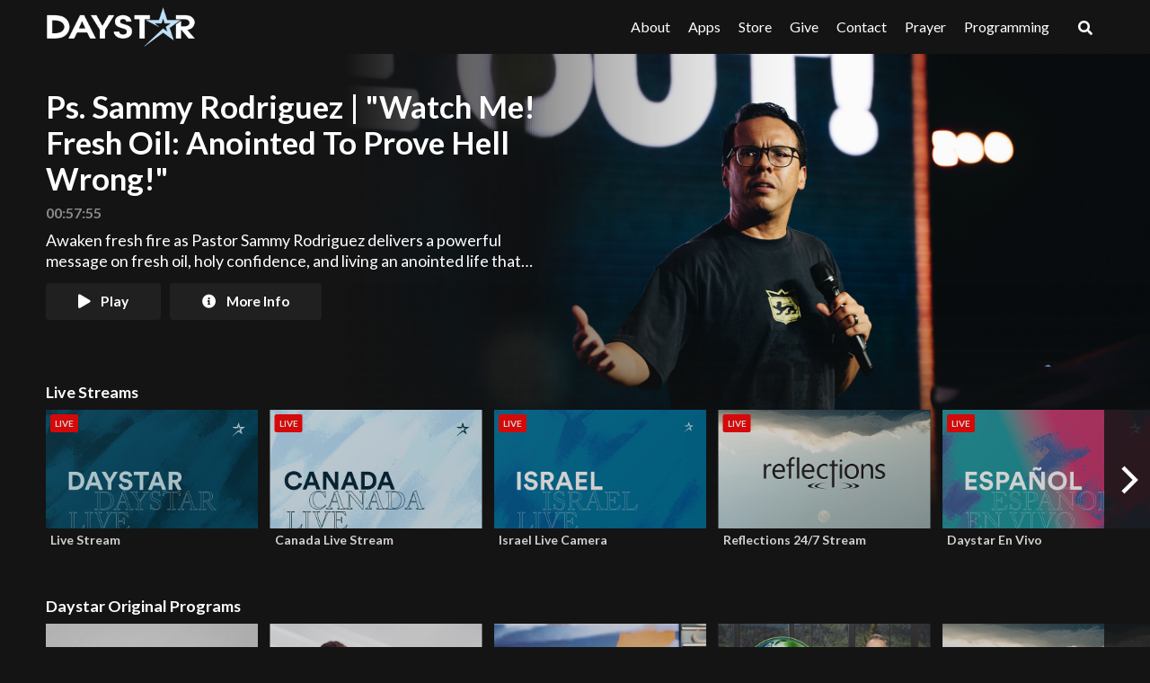

--- FILE ---
content_type: text/css
request_url: https://daystar.tv/css/style.css?v=2.3.004.32
body_size: 28696
content:
@import url("https://fonts.googleapis.com/css?family=Lato:400,700&display=swap"); /*! normalize.css v8.0.1 | MIT License | github.com/necolas/normalize.css */
/* Document
   ========================================================================== */
/**
 * 1. Correct the line height in all browsers.
 * 2. Prevent adjustments of font size after orientation changes in iOS.
 */
html {
  line-height: 1.15; /* 1 */
  -webkit-text-size-adjust: 100%; /* 2 */
}

/* Sections
   ========================================================================== */
/**
 * Remove the margin in all browsers.
 */
body {
  margin: 0;
}

/**
 * Render the `main` element consistently in IE.
 */
main {
  display: block;
}

/**
 * Correct the font size and margin on `h1` elements within `section` and
 * `article` contexts in Chrome, Firefox, and Safari.
 */
h1 {
  font-size: 2em;
  margin: 0.67em 0;
}

/* Grouping content
   ========================================================================== */
/**
 * 1. Add the correct box sizing in Firefox.
 * 2. Show the overflow in Edge and IE.
 */
hr {
  box-sizing: content-box; /* 1 */
  height: 0; /* 1 */
  overflow: visible; /* 2 */
}

/**
 * 1. Correct the inheritance and scaling of font size in all browsers.
 * 2. Correct the odd `em` font sizing in all browsers.
 */
pre {
  font-family: monospace, monospace; /* 1 */
  font-size: 1em; /* 2 */
}

/* Text-level semantics
   ========================================================================== */
/**
 * Remove the gray background on active links in IE 10.
 */
a {
  background-color: transparent;
}

/**
 * 1. Remove the bottom border in Chrome 57-
 * 2. Add the correct text decoration in Chrome, Edge, IE, Opera, and Safari.
 */
abbr[title] {
  border-bottom: none; /* 1 */
  text-decoration: underline; /* 2 */
  -webkit-text-decoration: underline dotted;
          text-decoration: underline dotted; /* 2 */
}

/**
 * Add the correct font weight in Chrome, Edge, and Safari.
 */
b,
strong {
  font-weight: bolder;
}

/**
 * 1. Correct the inheritance and scaling of font size in all browsers.
 * 2. Correct the odd `em` font sizing in all browsers.
 */
code,
kbd,
samp {
  font-family: monospace, monospace; /* 1 */
  font-size: 1em; /* 2 */
}

/**
 * Add the correct font size in all browsers.
 */
small {
  font-size: 80%;
}

/**
 * Prevent `sub` and `sup` elements from affecting the line height in
 * all browsers.
 */
sub,
sup {
  font-size: 75%;
  line-height: 0;
  position: relative;
  vertical-align: baseline;
}

sub {
  bottom: -0.25em;
}

sup {
  top: -0.5em;
}

/* Embedded content
   ========================================================================== */
/**
 * Remove the border on images inside links in IE 10.
 */
img {
  border-style: none;
}

/* Forms
   ========================================================================== */
/**
 * 1. Change the font styles in all browsers.
 * 2. Remove the margin in Firefox and Safari.
 */
button,
input,
optgroup,
select,
textarea {
  font-family: inherit; /* 1 */
  font-size: 100%; /* 1 */
  line-height: 1.15; /* 1 */
  margin: 0; /* 2 */
}

/**
 * Show the overflow in IE.
 * 1. Show the overflow in Edge.
 */
button,
input { /* 1 */
  overflow: visible;
}

/**
 * Remove the inheritance of text transform in Edge, Firefox, and IE.
 * 1. Remove the inheritance of text transform in Firefox.
 */
button,
select { /* 1 */
  text-transform: none;
}

/**
 * Correct the inability to style clickable types in iOS and Safari.
 */
button,
[type=button],
[type=reset],
[type=submit] {
  -webkit-appearance: button;
}

/**
 * Remove the inner border and padding in Firefox.
 */
button::-moz-focus-inner,
[type=button]::-moz-focus-inner,
[type=reset]::-moz-focus-inner,
[type=submit]::-moz-focus-inner {
  border-style: none;
  padding: 0;
}

/**
 * Restore the focus styles unset by the previous rule.
 */
button:-moz-focusring,
[type=button]:-moz-focusring,
[type=reset]:-moz-focusring,
[type=submit]:-moz-focusring {
  outline: 1px dotted ButtonText;
}

/**
 * Correct the padding in Firefox.
 */
fieldset {
  padding: 0.35em 0.75em 0.625em;
}

/**
 * 1. Correct the text wrapping in Edge and IE.
 * 2. Correct the color inheritance from `fieldset` elements in IE.
 * 3. Remove the padding so developers are not caught out when they zero out
 *    `fieldset` elements in all browsers.
 */
legend {
  box-sizing: border-box; /* 1 */
  color: inherit; /* 2 */
  display: table; /* 1 */
  max-width: 100%; /* 1 */
  padding: 0; /* 3 */
  white-space: normal; /* 1 */
}

/**
 * Add the correct vertical alignment in Chrome, Firefox, and Opera.
 */
progress {
  vertical-align: baseline;
}

/**
 * Remove the default vertical scrollbar in IE 10+.
 */
textarea {
  overflow: auto;
}

/**
 * 1. Add the correct box sizing in IE 10.
 * 2. Remove the padding in IE 10.
 */
[type=checkbox],
[type=radio] {
  box-sizing: border-box; /* 1 */
  padding: 0; /* 2 */
}

/**
 * Correct the cursor style of increment and decrement buttons in Chrome.
 */
[type=number]::-webkit-inner-spin-button,
[type=number]::-webkit-outer-spin-button {
  height: auto;
}

/**
 * 1. Correct the odd appearance in Chrome and Safari.
 * 2. Correct the outline style in Safari.
 */
[type=search] {
  -webkit-appearance: textfield; /* 1 */
  outline-offset: -2px; /* 2 */
}

/**
 * Remove the inner padding in Chrome and Safari on macOS.
 */
[type=search]::-webkit-search-decoration {
  -webkit-appearance: none;
}

/**
 * 1. Correct the inability to style clickable types in iOS and Safari.
 * 2. Change font properties to `inherit` in Safari.
 */
::-webkit-file-upload-button {
  -webkit-appearance: button; /* 1 */
  font: inherit; /* 2 */
}

/* Interactive
   ========================================================================== */
/*
 * Add the correct display in Edge, IE 10+, and Firefox.
 */
details {
  display: block;
}

/*
 * Add the correct display in all browsers.
 */
summary {
  display: list-item;
}

/* Misc
   ========================================================================== */
/**
 * Add the correct display in IE 10+.
 */
template {
  display: none;
}

/**
 * Add the correct display in IE 10.
 */
[hidden] {
  display: none;
}

/*!
 * Font Awesome Free 5.15.4 by @fontawesome - https://fontawesome.com
 * License - https://fontawesome.com/license/free (Icons: CC BY 4.0, Fonts: SIL OFL 1.1, Code: MIT License)
 */
.fa,
.fas,
.far,
.fal,
.fad,
.fab {
  -moz-osx-font-smoothing: grayscale;
  -webkit-font-smoothing: antialiased;
  display: inline-block;
  font-style: normal;
  font-variant: normal;
  text-rendering: auto;
  line-height: 1;
}

.fa-lg {
  font-size: 1.33333em;
  line-height: 0.75em;
  vertical-align: -0.0667em;
}

.fa-xs {
  font-size: 0.75em;
}

.fa-sm {
  font-size: 0.875em;
}

.fa-1x {
  font-size: 1em;
}

.fa-2x {
  font-size: 2em;
}

.fa-3x {
  font-size: 3em;
}

.fa-4x {
  font-size: 4em;
}

.fa-5x {
  font-size: 5em;
}

.fa-6x {
  font-size: 6em;
}

.fa-7x {
  font-size: 7em;
}

.fa-8x {
  font-size: 8em;
}

.fa-9x {
  font-size: 9em;
}

.fa-10x {
  font-size: 10em;
}

.fa-fw {
  text-align: center;
  width: 1.25em;
}

.fa-ul {
  list-style-type: none;
  margin-left: 2.5em;
  padding-left: 0;
}

.fa-ul > li {
  position: relative;
}

.fa-li {
  left: -2em;
  position: absolute;
  text-align: center;
  width: 2em;
  line-height: inherit;
}

.fa-border {
  border: solid 0.08em #eee;
  border-radius: 0.1em;
  padding: 0.2em 0.25em 0.15em;
}

.fa-pull-left {
  float: left;
}

.fa-pull-right {
  float: right;
}

.fa.fa-pull-left,
.fas.fa-pull-left,
.far.fa-pull-left,
.fal.fa-pull-left,
.fab.fa-pull-left {
  margin-right: 0.3em;
}

.fa.fa-pull-right,
.fas.fa-pull-right,
.far.fa-pull-right,
.fal.fa-pull-right,
.fab.fa-pull-right {
  margin-left: 0.3em;
}

.fa-spin {
  -webkit-animation: fa-spin 2s infinite linear;
  animation: fa-spin 2s infinite linear;
}

.fa-pulse {
  -webkit-animation: fa-spin 1s infinite steps(8);
  animation: fa-spin 1s infinite steps(8);
}

@-webkit-keyframes fa-spin {
  0% {
    transform: rotate(0deg);
  }
  100% {
    transform: rotate(360deg);
  }
}
@keyframes fa-spin {
  0% {
    transform: rotate(0deg);
  }
  100% {
    transform: rotate(360deg);
  }
}
.fa-rotate-90 {
  -ms-filter: "progid:DXImageTransform.Microsoft.BasicImage(rotation=1)";
  transform: rotate(90deg);
}

.fa-rotate-180 {
  -ms-filter: "progid:DXImageTransform.Microsoft.BasicImage(rotation=2)";
  transform: rotate(180deg);
}

.fa-rotate-270 {
  -ms-filter: "progid:DXImageTransform.Microsoft.BasicImage(rotation=3)";
  transform: rotate(270deg);
}

.fa-flip-horizontal {
  -ms-filter: "progid:DXImageTransform.Microsoft.BasicImage(rotation=0, mirror=1)";
  transform: scale(-1, 1);
}

.fa-flip-vertical {
  -ms-filter: "progid:DXImageTransform.Microsoft.BasicImage(rotation=2, mirror=1)";
  transform: scale(1, -1);
}

.fa-flip-both, .fa-flip-horizontal.fa-flip-vertical {
  -ms-filter: "progid:DXImageTransform.Microsoft.BasicImage(rotation=2, mirror=1)";
  transform: scale(-1, -1);
}

:root .fa-rotate-90,
:root .fa-rotate-180,
:root .fa-rotate-270,
:root .fa-flip-horizontal,
:root .fa-flip-vertical,
:root .fa-flip-both {
  filter: none;
}

.fa-stack {
  display: inline-block;
  height: 2em;
  line-height: 2em;
  position: relative;
  vertical-align: middle;
  width: 2.5em;
}

.fa-stack-1x,
.fa-stack-2x {
  left: 0;
  position: absolute;
  text-align: center;
  width: 100%;
}

.fa-stack-1x {
  line-height: inherit;
}

.fa-stack-2x {
  font-size: 2em;
}

.fa-inverse {
  color: #fff;
}

/* Font Awesome uses the Unicode Private Use Area (PUA) to ensure screen
readers do not read off random characters that represent icons */
.fa-500px:before {
  content: "\f26e";
}

.fa-accessible-icon:before {
  content: "\f368";
}

.fa-accusoft:before {
  content: "\f369";
}

.fa-acquisitions-incorporated:before {
  content: "\f6af";
}

.fa-ad:before {
  content: "\f641";
}

.fa-address-book:before {
  content: "\f2b9";
}

.fa-address-card:before {
  content: "\f2bb";
}

.fa-adjust:before {
  content: "\f042";
}

.fa-adn:before {
  content: "\f170";
}

.fa-adversal:before {
  content: "\f36a";
}

.fa-affiliatetheme:before {
  content: "\f36b";
}

.fa-air-freshener:before {
  content: "\f5d0";
}

.fa-airbnb:before {
  content: "\f834";
}

.fa-algolia:before {
  content: "\f36c";
}

.fa-align-center:before {
  content: "\f037";
}

.fa-align-justify:before {
  content: "\f039";
}

.fa-align-left:before {
  content: "\f036";
}

.fa-align-right:before {
  content: "\f038";
}

.fa-alipay:before {
  content: "\f642";
}

.fa-allergies:before {
  content: "\f461";
}

.fa-amazon:before {
  content: "\f270";
}

.fa-amazon-pay:before {
  content: "\f42c";
}

.fa-ambulance:before {
  content: "\f0f9";
}

.fa-american-sign-language-interpreting:before {
  content: "\f2a3";
}

.fa-amilia:before {
  content: "\f36d";
}

.fa-anchor:before {
  content: "\f13d";
}

.fa-android:before {
  content: "\f17b";
}

.fa-angellist:before {
  content: "\f209";
}

.fa-angle-double-down:before {
  content: "\f103";
}

.fa-angle-double-left:before {
  content: "\f100";
}

.fa-angle-double-right:before {
  content: "\f101";
}

.fa-angle-double-up:before {
  content: "\f102";
}

.fa-angle-down:before {
  content: "\f107";
}

.fa-angle-left:before {
  content: "\f104";
}

.fa-angle-right:before {
  content: "\f105";
}

.fa-angle-up:before {
  content: "\f106";
}

.fa-angry:before {
  content: "\f556";
}

.fa-angrycreative:before {
  content: "\f36e";
}

.fa-angular:before {
  content: "\f420";
}

.fa-ankh:before {
  content: "\f644";
}

.fa-app-store:before {
  content: "\f36f";
}

.fa-app-store-ios:before {
  content: "\f370";
}

.fa-apper:before {
  content: "\f371";
}

.fa-apple:before {
  content: "\f179";
}

.fa-apple-alt:before {
  content: "\f5d1";
}

.fa-apple-pay:before {
  content: "\f415";
}

.fa-archive:before {
  content: "\f187";
}

.fa-archway:before {
  content: "\f557";
}

.fa-arrow-alt-circle-down:before {
  content: "\f358";
}

.fa-arrow-alt-circle-left:before {
  content: "\f359";
}

.fa-arrow-alt-circle-right:before {
  content: "\f35a";
}

.fa-arrow-alt-circle-up:before {
  content: "\f35b";
}

.fa-arrow-circle-down:before {
  content: "\f0ab";
}

.fa-arrow-circle-left:before {
  content: "\f0a8";
}

.fa-arrow-circle-right:before {
  content: "\f0a9";
}

.fa-arrow-circle-up:before {
  content: "\f0aa";
}

.fa-arrow-down:before {
  content: "\f063";
}

.fa-arrow-left:before {
  content: "\f060";
}

.fa-arrow-right:before {
  content: "\f061";
}

.fa-arrow-up:before {
  content: "\f062";
}

.fa-arrows-alt:before {
  content: "\f0b2";
}

.fa-arrows-alt-h:before {
  content: "\f337";
}

.fa-arrows-alt-v:before {
  content: "\f338";
}

.fa-artstation:before {
  content: "\f77a";
}

.fa-assistive-listening-systems:before {
  content: "\f2a2";
}

.fa-asterisk:before {
  content: "\f069";
}

.fa-asymmetrik:before {
  content: "\f372";
}

.fa-at:before {
  content: "\f1fa";
}

.fa-atlas:before {
  content: "\f558";
}

.fa-atlassian:before {
  content: "\f77b";
}

.fa-atom:before {
  content: "\f5d2";
}

.fa-audible:before {
  content: "\f373";
}

.fa-audio-description:before {
  content: "\f29e";
}

.fa-autoprefixer:before {
  content: "\f41c";
}

.fa-avianex:before {
  content: "\f374";
}

.fa-aviato:before {
  content: "\f421";
}

.fa-award:before {
  content: "\f559";
}

.fa-aws:before {
  content: "\f375";
}

.fa-baby:before {
  content: "\f77c";
}

.fa-baby-carriage:before {
  content: "\f77d";
}

.fa-backspace:before {
  content: "\f55a";
}

.fa-backward:before {
  content: "\f04a";
}

.fa-bacon:before {
  content: "\f7e5";
}

.fa-bacteria:before {
  content: "\e059";
}

.fa-bacterium:before {
  content: "\e05a";
}

.fa-bahai:before {
  content: "\f666";
}

.fa-balance-scale:before {
  content: "\f24e";
}

.fa-balance-scale-left:before {
  content: "\f515";
}

.fa-balance-scale-right:before {
  content: "\f516";
}

.fa-ban:before {
  content: "\f05e";
}

.fa-band-aid:before {
  content: "\f462";
}

.fa-bandcamp:before {
  content: "\f2d5";
}

.fa-barcode:before {
  content: "\f02a";
}

.fa-bars:before {
  content: "\f0c9";
}

.fa-baseball-ball:before {
  content: "\f433";
}

.fa-basketball-ball:before {
  content: "\f434";
}

.fa-bath:before {
  content: "\f2cd";
}

.fa-battery-empty:before {
  content: "\f244";
}

.fa-battery-full:before {
  content: "\f240";
}

.fa-battery-half:before {
  content: "\f242";
}

.fa-battery-quarter:before {
  content: "\f243";
}

.fa-battery-three-quarters:before {
  content: "\f241";
}

.fa-battle-net:before {
  content: "\f835";
}

.fa-bed:before {
  content: "\f236";
}

.fa-beer:before {
  content: "\f0fc";
}

.fa-behance:before {
  content: "\f1b4";
}

.fa-behance-square:before {
  content: "\f1b5";
}

.fa-bell:before {
  content: "\f0f3";
}

.fa-bell-slash:before {
  content: "\f1f6";
}

.fa-bezier-curve:before {
  content: "\f55b";
}

.fa-bible:before {
  content: "\f647";
}

.fa-bicycle:before {
  content: "\f206";
}

.fa-biking:before {
  content: "\f84a";
}

.fa-bimobject:before {
  content: "\f378";
}

.fa-binoculars:before {
  content: "\f1e5";
}

.fa-biohazard:before {
  content: "\f780";
}

.fa-birthday-cake:before {
  content: "\f1fd";
}

.fa-bitbucket:before {
  content: "\f171";
}

.fa-bitcoin:before {
  content: "\f379";
}

.fa-bity:before {
  content: "\f37a";
}

.fa-black-tie:before {
  content: "\f27e";
}

.fa-blackberry:before {
  content: "\f37b";
}

.fa-blender:before {
  content: "\f517";
}

.fa-blender-phone:before {
  content: "\f6b6";
}

.fa-blind:before {
  content: "\f29d";
}

.fa-blog:before {
  content: "\f781";
}

.fa-blogger:before {
  content: "\f37c";
}

.fa-blogger-b:before {
  content: "\f37d";
}

.fa-bluetooth:before {
  content: "\f293";
}

.fa-bluetooth-b:before {
  content: "\f294";
}

.fa-bold:before {
  content: "\f032";
}

.fa-bolt:before {
  content: "\f0e7";
}

.fa-bomb:before {
  content: "\f1e2";
}

.fa-bone:before {
  content: "\f5d7";
}

.fa-bong:before {
  content: "\f55c";
}

.fa-book:before {
  content: "\f02d";
}

.fa-book-dead:before {
  content: "\f6b7";
}

.fa-book-medical:before {
  content: "\f7e6";
}

.fa-book-open:before {
  content: "\f518";
}

.fa-book-reader:before {
  content: "\f5da";
}

.fa-bookmark:before {
  content: "\f02e";
}

.fa-bootstrap:before {
  content: "\f836";
}

.fa-border-all:before {
  content: "\f84c";
}

.fa-border-none:before {
  content: "\f850";
}

.fa-border-style:before {
  content: "\f853";
}

.fa-bowling-ball:before {
  content: "\f436";
}

.fa-box:before {
  content: "\f466";
}

.fa-box-open:before {
  content: "\f49e";
}

.fa-box-tissue:before {
  content: "\e05b";
}

.fa-boxes:before {
  content: "\f468";
}

.fa-braille:before {
  content: "\f2a1";
}

.fa-brain:before {
  content: "\f5dc";
}

.fa-bread-slice:before {
  content: "\f7ec";
}

.fa-briefcase:before {
  content: "\f0b1";
}

.fa-briefcase-medical:before {
  content: "\f469";
}

.fa-broadcast-tower:before {
  content: "\f519";
}

.fa-broom:before {
  content: "\f51a";
}

.fa-brush:before {
  content: "\f55d";
}

.fa-btc:before {
  content: "\f15a";
}

.fa-buffer:before {
  content: "\f837";
}

.fa-bug:before {
  content: "\f188";
}

.fa-building:before {
  content: "\f1ad";
}

.fa-bullhorn:before {
  content: "\f0a1";
}

.fa-bullseye:before {
  content: "\f140";
}

.fa-burn:before {
  content: "\f46a";
}

.fa-buromobelexperte:before {
  content: "\f37f";
}

.fa-bus:before {
  content: "\f207";
}

.fa-bus-alt:before {
  content: "\f55e";
}

.fa-business-time:before {
  content: "\f64a";
}

.fa-buy-n-large:before {
  content: "\f8a6";
}

.fa-buysellads:before {
  content: "\f20d";
}

.fa-calculator:before {
  content: "\f1ec";
}

.fa-calendar:before {
  content: "\f133";
}

.fa-calendar-alt:before {
  content: "\f073";
}

.fa-calendar-check:before {
  content: "\f274";
}

.fa-calendar-day:before {
  content: "\f783";
}

.fa-calendar-minus:before {
  content: "\f272";
}

.fa-calendar-plus:before {
  content: "\f271";
}

.fa-calendar-times:before {
  content: "\f273";
}

.fa-calendar-week:before {
  content: "\f784";
}

.fa-camera:before {
  content: "\f030";
}

.fa-camera-retro:before {
  content: "\f083";
}

.fa-campground:before {
  content: "\f6bb";
}

.fa-canadian-maple-leaf:before {
  content: "\f785";
}

.fa-candy-cane:before {
  content: "\f786";
}

.fa-cannabis:before {
  content: "\f55f";
}

.fa-capsules:before {
  content: "\f46b";
}

.fa-car:before {
  content: "\f1b9";
}

.fa-car-alt:before {
  content: "\f5de";
}

.fa-car-battery:before {
  content: "\f5df";
}

.fa-car-crash:before {
  content: "\f5e1";
}

.fa-car-side:before {
  content: "\f5e4";
}

.fa-caravan:before {
  content: "\f8ff";
}

.fa-caret-down:before {
  content: "\f0d7";
}

.fa-caret-left:before {
  content: "\f0d9";
}

.fa-caret-right:before {
  content: "\f0da";
}

.fa-caret-square-down:before {
  content: "\f150";
}

.fa-caret-square-left:before {
  content: "\f191";
}

.fa-caret-square-right:before {
  content: "\f152";
}

.fa-caret-square-up:before {
  content: "\f151";
}

.fa-caret-up:before {
  content: "\f0d8";
}

.fa-carrot:before {
  content: "\f787";
}

.fa-cart-arrow-down:before {
  content: "\f218";
}

.fa-cart-plus:before {
  content: "\f217";
}

.fa-cash-register:before {
  content: "\f788";
}

.fa-cat:before {
  content: "\f6be";
}

.fa-cc-amazon-pay:before {
  content: "\f42d";
}

.fa-cc-amex:before {
  content: "\f1f3";
}

.fa-cc-apple-pay:before {
  content: "\f416";
}

.fa-cc-diners-club:before {
  content: "\f24c";
}

.fa-cc-discover:before {
  content: "\f1f2";
}

.fa-cc-jcb:before {
  content: "\f24b";
}

.fa-cc-mastercard:before {
  content: "\f1f1";
}

.fa-cc-paypal:before {
  content: "\f1f4";
}

.fa-cc-stripe:before {
  content: "\f1f5";
}

.fa-cc-visa:before {
  content: "\f1f0";
}

.fa-centercode:before {
  content: "\f380";
}

.fa-centos:before {
  content: "\f789";
}

.fa-certificate:before {
  content: "\f0a3";
}

.fa-chair:before {
  content: "\f6c0";
}

.fa-chalkboard:before {
  content: "\f51b";
}

.fa-chalkboard-teacher:before {
  content: "\f51c";
}

.fa-charging-station:before {
  content: "\f5e7";
}

.fa-chart-area:before {
  content: "\f1fe";
}

.fa-chart-bar:before {
  content: "\f080";
}

.fa-chart-line:before {
  content: "\f201";
}

.fa-chart-pie:before {
  content: "\f200";
}

.fa-check:before {
  content: "\f00c";
}

.fa-check-circle:before {
  content: "\f058";
}

.fa-check-double:before {
  content: "\f560";
}

.fa-check-square:before {
  content: "\f14a";
}

.fa-cheese:before {
  content: "\f7ef";
}

.fa-chess:before {
  content: "\f439";
}

.fa-chess-bishop:before {
  content: "\f43a";
}

.fa-chess-board:before {
  content: "\f43c";
}

.fa-chess-king:before {
  content: "\f43f";
}

.fa-chess-knight:before {
  content: "\f441";
}

.fa-chess-pawn:before {
  content: "\f443";
}

.fa-chess-queen:before {
  content: "\f445";
}

.fa-chess-rook:before {
  content: "\f447";
}

.fa-chevron-circle-down:before {
  content: "\f13a";
}

.fa-chevron-circle-left:before {
  content: "\f137";
}

.fa-chevron-circle-right:before {
  content: "\f138";
}

.fa-chevron-circle-up:before {
  content: "\f139";
}

.fa-chevron-down:before {
  content: "\f078";
}

.fa-chevron-left:before {
  content: "\f053";
}

.fa-chevron-right:before {
  content: "\f054";
}

.fa-chevron-up:before {
  content: "\f077";
}

.fa-child:before {
  content: "\f1ae";
}

.fa-chrome:before {
  content: "\f268";
}

.fa-chromecast:before {
  content: "\f838";
}

.fa-church:before {
  content: "\f51d";
}

.fa-circle:before {
  content: "\f111";
}

.fa-circle-notch:before {
  content: "\f1ce";
}

.fa-city:before {
  content: "\f64f";
}

.fa-clinic-medical:before {
  content: "\f7f2";
}

.fa-clipboard:before {
  content: "\f328";
}

.fa-clipboard-check:before {
  content: "\f46c";
}

.fa-clipboard-list:before {
  content: "\f46d";
}

.fa-clock:before {
  content: "\f017";
}

.fa-clone:before {
  content: "\f24d";
}

.fa-closed-captioning:before {
  content: "\f20a";
}

.fa-cloud:before {
  content: "\f0c2";
}

.fa-cloud-download-alt:before {
  content: "\f381";
}

.fa-cloud-meatball:before {
  content: "\f73b";
}

.fa-cloud-moon:before {
  content: "\f6c3";
}

.fa-cloud-moon-rain:before {
  content: "\f73c";
}

.fa-cloud-rain:before {
  content: "\f73d";
}

.fa-cloud-showers-heavy:before {
  content: "\f740";
}

.fa-cloud-sun:before {
  content: "\f6c4";
}

.fa-cloud-sun-rain:before {
  content: "\f743";
}

.fa-cloud-upload-alt:before {
  content: "\f382";
}

.fa-cloudflare:before {
  content: "\e07d";
}

.fa-cloudscale:before {
  content: "\f383";
}

.fa-cloudsmith:before {
  content: "\f384";
}

.fa-cloudversify:before {
  content: "\f385";
}

.fa-cocktail:before {
  content: "\f561";
}

.fa-code:before {
  content: "\f121";
}

.fa-code-branch:before {
  content: "\f126";
}

.fa-codepen:before {
  content: "\f1cb";
}

.fa-codiepie:before {
  content: "\f284";
}

.fa-coffee:before {
  content: "\f0f4";
}

.fa-cog:before {
  content: "\f013";
}

.fa-cogs:before {
  content: "\f085";
}

.fa-coins:before {
  content: "\f51e";
}

.fa-columns:before {
  content: "\f0db";
}

.fa-comment:before {
  content: "\f075";
}

.fa-comment-alt:before {
  content: "\f27a";
}

.fa-comment-dollar:before {
  content: "\f651";
}

.fa-comment-dots:before {
  content: "\f4ad";
}

.fa-comment-medical:before {
  content: "\f7f5";
}

.fa-comment-slash:before {
  content: "\f4b3";
}

.fa-comments:before {
  content: "\f086";
}

.fa-comments-dollar:before {
  content: "\f653";
}

.fa-compact-disc:before {
  content: "\f51f";
}

.fa-compass:before {
  content: "\f14e";
}

.fa-compress:before {
  content: "\f066";
}

.fa-compress-alt:before {
  content: "\f422";
}

.fa-compress-arrows-alt:before {
  content: "\f78c";
}

.fa-concierge-bell:before {
  content: "\f562";
}

.fa-confluence:before {
  content: "\f78d";
}

.fa-connectdevelop:before {
  content: "\f20e";
}

.fa-contao:before {
  content: "\f26d";
}

.fa-cookie:before {
  content: "\f563";
}

.fa-cookie-bite:before {
  content: "\f564";
}

.fa-copy:before {
  content: "\f0c5";
}

.fa-copyright:before {
  content: "\f1f9";
}

.fa-cotton-bureau:before {
  content: "\f89e";
}

.fa-couch:before {
  content: "\f4b8";
}

.fa-cpanel:before {
  content: "\f388";
}

.fa-creative-commons:before {
  content: "\f25e";
}

.fa-creative-commons-by:before {
  content: "\f4e7";
}

.fa-creative-commons-nc:before {
  content: "\f4e8";
}

.fa-creative-commons-nc-eu:before {
  content: "\f4e9";
}

.fa-creative-commons-nc-jp:before {
  content: "\f4ea";
}

.fa-creative-commons-nd:before {
  content: "\f4eb";
}

.fa-creative-commons-pd:before {
  content: "\f4ec";
}

.fa-creative-commons-pd-alt:before {
  content: "\f4ed";
}

.fa-creative-commons-remix:before {
  content: "\f4ee";
}

.fa-creative-commons-sa:before {
  content: "\f4ef";
}

.fa-creative-commons-sampling:before {
  content: "\f4f0";
}

.fa-creative-commons-sampling-plus:before {
  content: "\f4f1";
}

.fa-creative-commons-share:before {
  content: "\f4f2";
}

.fa-creative-commons-zero:before {
  content: "\f4f3";
}

.fa-credit-card:before {
  content: "\f09d";
}

.fa-critical-role:before {
  content: "\f6c9";
}

.fa-crop:before {
  content: "\f125";
}

.fa-crop-alt:before {
  content: "\f565";
}

.fa-cross:before {
  content: "\f654";
}

.fa-crosshairs:before {
  content: "\f05b";
}

.fa-crow:before {
  content: "\f520";
}

.fa-crown:before {
  content: "\f521";
}

.fa-crutch:before {
  content: "\f7f7";
}

.fa-css3:before {
  content: "\f13c";
}

.fa-css3-alt:before {
  content: "\f38b";
}

.fa-cube:before {
  content: "\f1b2";
}

.fa-cubes:before {
  content: "\f1b3";
}

.fa-cut:before {
  content: "\f0c4";
}

.fa-cuttlefish:before {
  content: "\f38c";
}

.fa-d-and-d:before {
  content: "\f38d";
}

.fa-d-and-d-beyond:before {
  content: "\f6ca";
}

.fa-dailymotion:before {
  content: "\e052";
}

.fa-dashcube:before {
  content: "\f210";
}

.fa-database:before {
  content: "\f1c0";
}

.fa-deaf:before {
  content: "\f2a4";
}

.fa-deezer:before {
  content: "\e077";
}

.fa-delicious:before {
  content: "\f1a5";
}

.fa-democrat:before {
  content: "\f747";
}

.fa-deploydog:before {
  content: "\f38e";
}

.fa-deskpro:before {
  content: "\f38f";
}

.fa-desktop:before {
  content: "\f108";
}

.fa-dev:before {
  content: "\f6cc";
}

.fa-deviantart:before {
  content: "\f1bd";
}

.fa-dharmachakra:before {
  content: "\f655";
}

.fa-dhl:before {
  content: "\f790";
}

.fa-diagnoses:before {
  content: "\f470";
}

.fa-diaspora:before {
  content: "\f791";
}

.fa-dice:before {
  content: "\f522";
}

.fa-dice-d20:before {
  content: "\f6cf";
}

.fa-dice-d6:before {
  content: "\f6d1";
}

.fa-dice-five:before {
  content: "\f523";
}

.fa-dice-four:before {
  content: "\f524";
}

.fa-dice-one:before {
  content: "\f525";
}

.fa-dice-six:before {
  content: "\f526";
}

.fa-dice-three:before {
  content: "\f527";
}

.fa-dice-two:before {
  content: "\f528";
}

.fa-digg:before {
  content: "\f1a6";
}

.fa-digital-ocean:before {
  content: "\f391";
}

.fa-digital-tachograph:before {
  content: "\f566";
}

.fa-directions:before {
  content: "\f5eb";
}

.fa-discord:before {
  content: "\f392";
}

.fa-discourse:before {
  content: "\f393";
}

.fa-disease:before {
  content: "\f7fa";
}

.fa-divide:before {
  content: "\f529";
}

.fa-dizzy:before {
  content: "\f567";
}

.fa-dna:before {
  content: "\f471";
}

.fa-dochub:before {
  content: "\f394";
}

.fa-docker:before {
  content: "\f395";
}

.fa-dog:before {
  content: "\f6d3";
}

.fa-dollar-sign:before {
  content: "\f155";
}

.fa-dolly:before {
  content: "\f472";
}

.fa-dolly-flatbed:before {
  content: "\f474";
}

.fa-donate:before {
  content: "\f4b9";
}

.fa-door-closed:before {
  content: "\f52a";
}

.fa-door-open:before {
  content: "\f52b";
}

.fa-dot-circle:before {
  content: "\f192";
}

.fa-dove:before {
  content: "\f4ba";
}

.fa-download:before {
  content: "\f019";
}

.fa-draft2digital:before {
  content: "\f396";
}

.fa-drafting-compass:before {
  content: "\f568";
}

.fa-dragon:before {
  content: "\f6d5";
}

.fa-draw-polygon:before {
  content: "\f5ee";
}

.fa-dribbble:before {
  content: "\f17d";
}

.fa-dribbble-square:before {
  content: "\f397";
}

.fa-dropbox:before {
  content: "\f16b";
}

.fa-drum:before {
  content: "\f569";
}

.fa-drum-steelpan:before {
  content: "\f56a";
}

.fa-drumstick-bite:before {
  content: "\f6d7";
}

.fa-drupal:before {
  content: "\f1a9";
}

.fa-dumbbell:before {
  content: "\f44b";
}

.fa-dumpster:before {
  content: "\f793";
}

.fa-dumpster-fire:before {
  content: "\f794";
}

.fa-dungeon:before {
  content: "\f6d9";
}

.fa-dyalog:before {
  content: "\f399";
}

.fa-earlybirds:before {
  content: "\f39a";
}

.fa-ebay:before {
  content: "\f4f4";
}

.fa-edge:before {
  content: "\f282";
}

.fa-edge-legacy:before {
  content: "\e078";
}

.fa-edit:before {
  content: "\f044";
}

.fa-egg:before {
  content: "\f7fb";
}

.fa-eject:before {
  content: "\f052";
}

.fa-elementor:before {
  content: "\f430";
}

.fa-ellipsis-h:before {
  content: "\f141";
}

.fa-ellipsis-v:before {
  content: "\f142";
}

.fa-ello:before {
  content: "\f5f1";
}

.fa-ember:before {
  content: "\f423";
}

.fa-empire:before {
  content: "\f1d1";
}

.fa-envelope:before {
  content: "\f0e0";
}

.fa-envelope-open:before {
  content: "\f2b6";
}

.fa-envelope-open-text:before {
  content: "\f658";
}

.fa-envelope-square:before {
  content: "\f199";
}

.fa-envira:before {
  content: "\f299";
}

.fa-equals:before {
  content: "\f52c";
}

.fa-eraser:before {
  content: "\f12d";
}

.fa-erlang:before {
  content: "\f39d";
}

.fa-ethereum:before {
  content: "\f42e";
}

.fa-ethernet:before {
  content: "\f796";
}

.fa-etsy:before {
  content: "\f2d7";
}

.fa-euro-sign:before {
  content: "\f153";
}

.fa-evernote:before {
  content: "\f839";
}

.fa-exchange-alt:before {
  content: "\f362";
}

.fa-exclamation:before {
  content: "\f12a";
}

.fa-exclamation-circle:before {
  content: "\f06a";
}

.fa-exclamation-triangle:before {
  content: "\f071";
}

.fa-expand:before {
  content: "\f065";
}

.fa-expand-alt:before {
  content: "\f424";
}

.fa-expand-arrows-alt:before {
  content: "\f31e";
}

.fa-expeditedssl:before {
  content: "\f23e";
}

.fa-external-link-alt:before {
  content: "\f35d";
}

.fa-external-link-square-alt:before {
  content: "\f360";
}

.fa-eye:before {
  content: "\f06e";
}

.fa-eye-dropper:before {
  content: "\f1fb";
}

.fa-eye-slash:before {
  content: "\f070";
}

.fa-facebook:before {
  content: "\f09a";
}

.fa-facebook-f:before {
  content: "\f39e";
}

.fa-facebook-messenger:before {
  content: "\f39f";
}

.fa-facebook-square:before {
  content: "\f082";
}

.fa-fan:before {
  content: "\f863";
}

.fa-fantasy-flight-games:before {
  content: "\f6dc";
}

.fa-fast-backward:before {
  content: "\f049";
}

.fa-fast-forward:before {
  content: "\f050";
}

.fa-faucet:before {
  content: "\e005";
}

.fa-fax:before {
  content: "\f1ac";
}

.fa-feather:before {
  content: "\f52d";
}

.fa-feather-alt:before {
  content: "\f56b";
}

.fa-fedex:before {
  content: "\f797";
}

.fa-fedora:before {
  content: "\f798";
}

.fa-female:before {
  content: "\f182";
}

.fa-fighter-jet:before {
  content: "\f0fb";
}

.fa-figma:before {
  content: "\f799";
}

.fa-file:before {
  content: "\f15b";
}

.fa-file-alt:before {
  content: "\f15c";
}

.fa-file-archive:before {
  content: "\f1c6";
}

.fa-file-audio:before {
  content: "\f1c7";
}

.fa-file-code:before {
  content: "\f1c9";
}

.fa-file-contract:before {
  content: "\f56c";
}

.fa-file-csv:before {
  content: "\f6dd";
}

.fa-file-download:before {
  content: "\f56d";
}

.fa-file-excel:before {
  content: "\f1c3";
}

.fa-file-export:before {
  content: "\f56e";
}

.fa-file-image:before {
  content: "\f1c5";
}

.fa-file-import:before {
  content: "\f56f";
}

.fa-file-invoice:before {
  content: "\f570";
}

.fa-file-invoice-dollar:before {
  content: "\f571";
}

.fa-file-medical:before {
  content: "\f477";
}

.fa-file-medical-alt:before {
  content: "\f478";
}

.fa-file-pdf:before {
  content: "\f1c1";
}

.fa-file-powerpoint:before {
  content: "\f1c4";
}

.fa-file-prescription:before {
  content: "\f572";
}

.fa-file-signature:before {
  content: "\f573";
}

.fa-file-upload:before {
  content: "\f574";
}

.fa-file-video:before {
  content: "\f1c8";
}

.fa-file-word:before {
  content: "\f1c2";
}

.fa-fill:before {
  content: "\f575";
}

.fa-fill-drip:before {
  content: "\f576";
}

.fa-film:before {
  content: "\f008";
}

.fa-filter:before {
  content: "\f0b0";
}

.fa-fingerprint:before {
  content: "\f577";
}

.fa-fire:before {
  content: "\f06d";
}

.fa-fire-alt:before {
  content: "\f7e4";
}

.fa-fire-extinguisher:before {
  content: "\f134";
}

.fa-firefox:before {
  content: "\f269";
}

.fa-firefox-browser:before {
  content: "\e007";
}

.fa-first-aid:before {
  content: "\f479";
}

.fa-first-order:before {
  content: "\f2b0";
}

.fa-first-order-alt:before {
  content: "\f50a";
}

.fa-firstdraft:before {
  content: "\f3a1";
}

.fa-fish:before {
  content: "\f578";
}

.fa-fist-raised:before {
  content: "\f6de";
}

.fa-flag:before {
  content: "\f024";
}

.fa-flag-checkered:before {
  content: "\f11e";
}

.fa-flag-usa:before {
  content: "\f74d";
}

.fa-flask:before {
  content: "\f0c3";
}

.fa-flickr:before {
  content: "\f16e";
}

.fa-flipboard:before {
  content: "\f44d";
}

.fa-flushed:before {
  content: "\f579";
}

.fa-fly:before {
  content: "\f417";
}

.fa-folder:before {
  content: "\f07b";
}

.fa-folder-minus:before {
  content: "\f65d";
}

.fa-folder-open:before {
  content: "\f07c";
}

.fa-folder-plus:before {
  content: "\f65e";
}

.fa-font:before {
  content: "\f031";
}

.fa-font-awesome:before {
  content: "\f2b4";
}

.fa-font-awesome-alt:before {
  content: "\f35c";
}

.fa-font-awesome-flag:before {
  content: "\f425";
}

.fa-font-awesome-logo-full:before {
  content: "\f4e6";
}

.fa-fonticons:before {
  content: "\f280";
}

.fa-fonticons-fi:before {
  content: "\f3a2";
}

.fa-football-ball:before {
  content: "\f44e";
}

.fa-fort-awesome:before {
  content: "\f286";
}

.fa-fort-awesome-alt:before {
  content: "\f3a3";
}

.fa-forumbee:before {
  content: "\f211";
}

.fa-forward:before {
  content: "\f04e";
}

.fa-foursquare:before {
  content: "\f180";
}

.fa-free-code-camp:before {
  content: "\f2c5";
}

.fa-freebsd:before {
  content: "\f3a4";
}

.fa-frog:before {
  content: "\f52e";
}

.fa-frown:before {
  content: "\f119";
}

.fa-frown-open:before {
  content: "\f57a";
}

.fa-fulcrum:before {
  content: "\f50b";
}

.fa-funnel-dollar:before {
  content: "\f662";
}

.fa-futbol:before {
  content: "\f1e3";
}

.fa-galactic-republic:before {
  content: "\f50c";
}

.fa-galactic-senate:before {
  content: "\f50d";
}

.fa-gamepad:before {
  content: "\f11b";
}

.fa-gas-pump:before {
  content: "\f52f";
}

.fa-gavel:before {
  content: "\f0e3";
}

.fa-gem:before {
  content: "\f3a5";
}

.fa-genderless:before {
  content: "\f22d";
}

.fa-get-pocket:before {
  content: "\f265";
}

.fa-gg:before {
  content: "\f260";
}

.fa-gg-circle:before {
  content: "\f261";
}

.fa-ghost:before {
  content: "\f6e2";
}

.fa-gift:before {
  content: "\f06b";
}

.fa-gifts:before {
  content: "\f79c";
}

.fa-git:before {
  content: "\f1d3";
}

.fa-git-alt:before {
  content: "\f841";
}

.fa-git-square:before {
  content: "\f1d2";
}

.fa-github:before {
  content: "\f09b";
}

.fa-github-alt:before {
  content: "\f113";
}

.fa-github-square:before {
  content: "\f092";
}

.fa-gitkraken:before {
  content: "\f3a6";
}

.fa-gitlab:before {
  content: "\f296";
}

.fa-gitter:before {
  content: "\f426";
}

.fa-glass-cheers:before {
  content: "\f79f";
}

.fa-glass-martini:before {
  content: "\f000";
}

.fa-glass-martini-alt:before {
  content: "\f57b";
}

.fa-glass-whiskey:before {
  content: "\f7a0";
}

.fa-glasses:before {
  content: "\f530";
}

.fa-glide:before {
  content: "\f2a5";
}

.fa-glide-g:before {
  content: "\f2a6";
}

.fa-globe:before {
  content: "\f0ac";
}

.fa-globe-africa:before {
  content: "\f57c";
}

.fa-globe-americas:before {
  content: "\f57d";
}

.fa-globe-asia:before {
  content: "\f57e";
}

.fa-globe-europe:before {
  content: "\f7a2";
}

.fa-gofore:before {
  content: "\f3a7";
}

.fa-golf-ball:before {
  content: "\f450";
}

.fa-goodreads:before {
  content: "\f3a8";
}

.fa-goodreads-g:before {
  content: "\f3a9";
}

.fa-google:before {
  content: "\f1a0";
}

.fa-google-drive:before {
  content: "\f3aa";
}

.fa-google-pay:before {
  content: "\e079";
}

.fa-google-play:before {
  content: "\f3ab";
}

.fa-google-plus:before {
  content: "\f2b3";
}

.fa-google-plus-g:before {
  content: "\f0d5";
}

.fa-google-plus-square:before {
  content: "\f0d4";
}

.fa-google-wallet:before {
  content: "\f1ee";
}

.fa-gopuram:before {
  content: "\f664";
}

.fa-graduation-cap:before {
  content: "\f19d";
}

.fa-gratipay:before {
  content: "\f184";
}

.fa-grav:before {
  content: "\f2d6";
}

.fa-greater-than:before {
  content: "\f531";
}

.fa-greater-than-equal:before {
  content: "\f532";
}

.fa-grimace:before {
  content: "\f57f";
}

.fa-grin:before {
  content: "\f580";
}

.fa-grin-alt:before {
  content: "\f581";
}

.fa-grin-beam:before {
  content: "\f582";
}

.fa-grin-beam-sweat:before {
  content: "\f583";
}

.fa-grin-hearts:before {
  content: "\f584";
}

.fa-grin-squint:before {
  content: "\f585";
}

.fa-grin-squint-tears:before {
  content: "\f586";
}

.fa-grin-stars:before {
  content: "\f587";
}

.fa-grin-tears:before {
  content: "\f588";
}

.fa-grin-tongue:before {
  content: "\f589";
}

.fa-grin-tongue-squint:before {
  content: "\f58a";
}

.fa-grin-tongue-wink:before {
  content: "\f58b";
}

.fa-grin-wink:before {
  content: "\f58c";
}

.fa-grip-horizontal:before {
  content: "\f58d";
}

.fa-grip-lines:before {
  content: "\f7a4";
}

.fa-grip-lines-vertical:before {
  content: "\f7a5";
}

.fa-grip-vertical:before {
  content: "\f58e";
}

.fa-gripfire:before {
  content: "\f3ac";
}

.fa-grunt:before {
  content: "\f3ad";
}

.fa-guilded:before {
  content: "\e07e";
}

.fa-guitar:before {
  content: "\f7a6";
}

.fa-gulp:before {
  content: "\f3ae";
}

.fa-h-square:before {
  content: "\f0fd";
}

.fa-hacker-news:before {
  content: "\f1d4";
}

.fa-hacker-news-square:before {
  content: "\f3af";
}

.fa-hackerrank:before {
  content: "\f5f7";
}

.fa-hamburger:before {
  content: "\f805";
}

.fa-hammer:before {
  content: "\f6e3";
}

.fa-hamsa:before {
  content: "\f665";
}

.fa-hand-holding:before {
  content: "\f4bd";
}

.fa-hand-holding-heart:before {
  content: "\f4be";
}

.fa-hand-holding-medical:before {
  content: "\e05c";
}

.fa-hand-holding-usd:before {
  content: "\f4c0";
}

.fa-hand-holding-water:before {
  content: "\f4c1";
}

.fa-hand-lizard:before {
  content: "\f258";
}

.fa-hand-middle-finger:before {
  content: "\f806";
}

.fa-hand-paper:before {
  content: "\f256";
}

.fa-hand-peace:before {
  content: "\f25b";
}

.fa-hand-point-down:before {
  content: "\f0a7";
}

.fa-hand-point-left:before {
  content: "\f0a5";
}

.fa-hand-point-right:before {
  content: "\f0a4";
}

.fa-hand-point-up:before {
  content: "\f0a6";
}

.fa-hand-pointer:before {
  content: "\f25a";
}

.fa-hand-rock:before {
  content: "\f255";
}

.fa-hand-scissors:before {
  content: "\f257";
}

.fa-hand-sparkles:before {
  content: "\e05d";
}

.fa-hand-spock:before {
  content: "\f259";
}

.fa-hands:before {
  content: "\f4c2";
}

.fa-hands-helping:before {
  content: "\f4c4";
}

.fa-hands-wash:before {
  content: "\e05e";
}

.fa-handshake:before {
  content: "\f2b5";
}

.fa-handshake-alt-slash:before {
  content: "\e05f";
}

.fa-handshake-slash:before {
  content: "\e060";
}

.fa-hanukiah:before {
  content: "\f6e6";
}

.fa-hard-hat:before {
  content: "\f807";
}

.fa-hashtag:before {
  content: "\f292";
}

.fa-hat-cowboy:before {
  content: "\f8c0";
}

.fa-hat-cowboy-side:before {
  content: "\f8c1";
}

.fa-hat-wizard:before {
  content: "\f6e8";
}

.fa-hdd:before {
  content: "\f0a0";
}

.fa-head-side-cough:before {
  content: "\e061";
}

.fa-head-side-cough-slash:before {
  content: "\e062";
}

.fa-head-side-mask:before {
  content: "\e063";
}

.fa-head-side-virus:before {
  content: "\e064";
}

.fa-heading:before {
  content: "\f1dc";
}

.fa-headphones:before {
  content: "\f025";
}

.fa-headphones-alt:before {
  content: "\f58f";
}

.fa-headset:before {
  content: "\f590";
}

.fa-heart:before {
  content: "\f004";
}

.fa-heart-broken:before {
  content: "\f7a9";
}

.fa-heartbeat:before {
  content: "\f21e";
}

.fa-helicopter:before {
  content: "\f533";
}

.fa-highlighter:before {
  content: "\f591";
}

.fa-hiking:before {
  content: "\f6ec";
}

.fa-hippo:before {
  content: "\f6ed";
}

.fa-hips:before {
  content: "\f452";
}

.fa-hire-a-helper:before {
  content: "\f3b0";
}

.fa-history:before {
  content: "\f1da";
}

.fa-hive:before {
  content: "\e07f";
}

.fa-hockey-puck:before {
  content: "\f453";
}

.fa-holly-berry:before {
  content: "\f7aa";
}

.fa-home:before {
  content: "\f015";
}

.fa-hooli:before {
  content: "\f427";
}

.fa-hornbill:before {
  content: "\f592";
}

.fa-horse:before {
  content: "\f6f0";
}

.fa-horse-head:before {
  content: "\f7ab";
}

.fa-hospital:before {
  content: "\f0f8";
}

.fa-hospital-alt:before {
  content: "\f47d";
}

.fa-hospital-symbol:before {
  content: "\f47e";
}

.fa-hospital-user:before {
  content: "\f80d";
}

.fa-hot-tub:before {
  content: "\f593";
}

.fa-hotdog:before {
  content: "\f80f";
}

.fa-hotel:before {
  content: "\f594";
}

.fa-hotjar:before {
  content: "\f3b1";
}

.fa-hourglass:before {
  content: "\f254";
}

.fa-hourglass-end:before {
  content: "\f253";
}

.fa-hourglass-half:before {
  content: "\f252";
}

.fa-hourglass-start:before {
  content: "\f251";
}

.fa-house-damage:before {
  content: "\f6f1";
}

.fa-house-user:before {
  content: "\e065";
}

.fa-houzz:before {
  content: "\f27c";
}

.fa-hryvnia:before {
  content: "\f6f2";
}

.fa-html5:before {
  content: "\f13b";
}

.fa-hubspot:before {
  content: "\f3b2";
}

.fa-i-cursor:before {
  content: "\f246";
}

.fa-ice-cream:before {
  content: "\f810";
}

.fa-icicles:before {
  content: "\f7ad";
}

.fa-icons:before {
  content: "\f86d";
}

.fa-id-badge:before {
  content: "\f2c1";
}

.fa-id-card:before {
  content: "\f2c2";
}

.fa-id-card-alt:before {
  content: "\f47f";
}

.fa-ideal:before {
  content: "\e013";
}

.fa-igloo:before {
  content: "\f7ae";
}

.fa-image:before {
  content: "\f03e";
}

.fa-images:before {
  content: "\f302";
}

.fa-imdb:before {
  content: "\f2d8";
}

.fa-inbox:before {
  content: "\f01c";
}

.fa-indent:before {
  content: "\f03c";
}

.fa-industry:before {
  content: "\f275";
}

.fa-infinity:before {
  content: "\f534";
}

.fa-info:before {
  content: "\f129";
}

.fa-info-circle:before {
  content: "\f05a";
}

.fa-innosoft:before {
  content: "\e080";
}

.fa-instagram:before {
  content: "\f16d";
}

.fa-instagram-square:before {
  content: "\e055";
}

.fa-instalod:before {
  content: "\e081";
}

.fa-intercom:before {
  content: "\f7af";
}

.fa-internet-explorer:before {
  content: "\f26b";
}

.fa-invision:before {
  content: "\f7b0";
}

.fa-ioxhost:before {
  content: "\f208";
}

.fa-italic:before {
  content: "\f033";
}

.fa-itch-io:before {
  content: "\f83a";
}

.fa-itunes:before {
  content: "\f3b4";
}

.fa-itunes-note:before {
  content: "\f3b5";
}

.fa-java:before {
  content: "\f4e4";
}

.fa-jedi:before {
  content: "\f669";
}

.fa-jedi-order:before {
  content: "\f50e";
}

.fa-jenkins:before {
  content: "\f3b6";
}

.fa-jira:before {
  content: "\f7b1";
}

.fa-joget:before {
  content: "\f3b7";
}

.fa-joint:before {
  content: "\f595";
}

.fa-joomla:before {
  content: "\f1aa";
}

.fa-journal-whills:before {
  content: "\f66a";
}

.fa-js:before {
  content: "\f3b8";
}

.fa-js-square:before {
  content: "\f3b9";
}

.fa-jsfiddle:before {
  content: "\f1cc";
}

.fa-kaaba:before {
  content: "\f66b";
}

.fa-kaggle:before {
  content: "\f5fa";
}

.fa-key:before {
  content: "\f084";
}

.fa-keybase:before {
  content: "\f4f5";
}

.fa-keyboard:before {
  content: "\f11c";
}

.fa-keycdn:before {
  content: "\f3ba";
}

.fa-khanda:before {
  content: "\f66d";
}

.fa-kickstarter:before {
  content: "\f3bb";
}

.fa-kickstarter-k:before {
  content: "\f3bc";
}

.fa-kiss:before {
  content: "\f596";
}

.fa-kiss-beam:before {
  content: "\f597";
}

.fa-kiss-wink-heart:before {
  content: "\f598";
}

.fa-kiwi-bird:before {
  content: "\f535";
}

.fa-korvue:before {
  content: "\f42f";
}

.fa-landmark:before {
  content: "\f66f";
}

.fa-language:before {
  content: "\f1ab";
}

.fa-laptop:before {
  content: "\f109";
}

.fa-laptop-code:before {
  content: "\f5fc";
}

.fa-laptop-house:before {
  content: "\e066";
}

.fa-laptop-medical:before {
  content: "\f812";
}

.fa-laravel:before {
  content: "\f3bd";
}

.fa-lastfm:before {
  content: "\f202";
}

.fa-lastfm-square:before {
  content: "\f203";
}

.fa-laugh:before {
  content: "\f599";
}

.fa-laugh-beam:before {
  content: "\f59a";
}

.fa-laugh-squint:before {
  content: "\f59b";
}

.fa-laugh-wink:before {
  content: "\f59c";
}

.fa-layer-group:before {
  content: "\f5fd";
}

.fa-leaf:before {
  content: "\f06c";
}

.fa-leanpub:before {
  content: "\f212";
}

.fa-lemon:before {
  content: "\f094";
}

.fa-less:before {
  content: "\f41d";
}

.fa-less-than:before {
  content: "\f536";
}

.fa-less-than-equal:before {
  content: "\f537";
}

.fa-level-down-alt:before {
  content: "\f3be";
}

.fa-level-up-alt:before {
  content: "\f3bf";
}

.fa-life-ring:before {
  content: "\f1cd";
}

.fa-lightbulb:before {
  content: "\f0eb";
}

.fa-line:before {
  content: "\f3c0";
}

.fa-link:before {
  content: "\f0c1";
}

.fa-linkedin:before {
  content: "\f08c";
}

.fa-linkedin-in:before {
  content: "\f0e1";
}

.fa-linode:before {
  content: "\f2b8";
}

.fa-linux:before {
  content: "\f17c";
}

.fa-lira-sign:before {
  content: "\f195";
}

.fa-list:before {
  content: "\f03a";
}

.fa-list-alt:before {
  content: "\f022";
}

.fa-list-ol:before {
  content: "\f0cb";
}

.fa-list-ul:before {
  content: "\f0ca";
}

.fa-location-arrow:before {
  content: "\f124";
}

.fa-lock:before {
  content: "\f023";
}

.fa-lock-open:before {
  content: "\f3c1";
}

.fa-long-arrow-alt-down:before {
  content: "\f309";
}

.fa-long-arrow-alt-left:before {
  content: "\f30a";
}

.fa-long-arrow-alt-right:before {
  content: "\f30b";
}

.fa-long-arrow-alt-up:before {
  content: "\f30c";
}

.fa-low-vision:before {
  content: "\f2a8";
}

.fa-luggage-cart:before {
  content: "\f59d";
}

.fa-lungs:before {
  content: "\f604";
}

.fa-lungs-virus:before {
  content: "\e067";
}

.fa-lyft:before {
  content: "\f3c3";
}

.fa-magento:before {
  content: "\f3c4";
}

.fa-magic:before {
  content: "\f0d0";
}

.fa-magnet:before {
  content: "\f076";
}

.fa-mail-bulk:before {
  content: "\f674";
}

.fa-mailchimp:before {
  content: "\f59e";
}

.fa-male:before {
  content: "\f183";
}

.fa-mandalorian:before {
  content: "\f50f";
}

.fa-map:before {
  content: "\f279";
}

.fa-map-marked:before {
  content: "\f59f";
}

.fa-map-marked-alt:before {
  content: "\f5a0";
}

.fa-map-marker:before {
  content: "\f041";
}

.fa-map-marker-alt:before {
  content: "\f3c5";
}

.fa-map-pin:before {
  content: "\f276";
}

.fa-map-signs:before {
  content: "\f277";
}

.fa-markdown:before {
  content: "\f60f";
}

.fa-marker:before {
  content: "\f5a1";
}

.fa-mars:before {
  content: "\f222";
}

.fa-mars-double:before {
  content: "\f227";
}

.fa-mars-stroke:before {
  content: "\f229";
}

.fa-mars-stroke-h:before {
  content: "\f22b";
}

.fa-mars-stroke-v:before {
  content: "\f22a";
}

.fa-mask:before {
  content: "\f6fa";
}

.fa-mastodon:before {
  content: "\f4f6";
}

.fa-maxcdn:before {
  content: "\f136";
}

.fa-mdb:before {
  content: "\f8ca";
}

.fa-medal:before {
  content: "\f5a2";
}

.fa-medapps:before {
  content: "\f3c6";
}

.fa-medium:before {
  content: "\f23a";
}

.fa-medium-m:before {
  content: "\f3c7";
}

.fa-medkit:before {
  content: "\f0fa";
}

.fa-medrt:before {
  content: "\f3c8";
}

.fa-meetup:before {
  content: "\f2e0";
}

.fa-megaport:before {
  content: "\f5a3";
}

.fa-meh:before {
  content: "\f11a";
}

.fa-meh-blank:before {
  content: "\f5a4";
}

.fa-meh-rolling-eyes:before {
  content: "\f5a5";
}

.fa-memory:before {
  content: "\f538";
}

.fa-mendeley:before {
  content: "\f7b3";
}

.fa-menorah:before {
  content: "\f676";
}

.fa-mercury:before {
  content: "\f223";
}

.fa-meteor:before {
  content: "\f753";
}

.fa-microblog:before {
  content: "\e01a";
}

.fa-microchip:before {
  content: "\f2db";
}

.fa-microphone:before {
  content: "\f130";
}

.fa-microphone-alt:before {
  content: "\f3c9";
}

.fa-microphone-alt-slash:before {
  content: "\f539";
}

.fa-microphone-slash:before {
  content: "\f131";
}

.fa-microscope:before {
  content: "\f610";
}

.fa-microsoft:before {
  content: "\f3ca";
}

.fa-minus:before {
  content: "\f068";
}

.fa-minus-circle:before {
  content: "\f056";
}

.fa-minus-square:before {
  content: "\f146";
}

.fa-mitten:before {
  content: "\f7b5";
}

.fa-mix:before {
  content: "\f3cb";
}

.fa-mixcloud:before {
  content: "\f289";
}

.fa-mixer:before {
  content: "\e056";
}

.fa-mizuni:before {
  content: "\f3cc";
}

.fa-mobile:before {
  content: "\f10b";
}

.fa-mobile-alt:before {
  content: "\f3cd";
}

.fa-modx:before {
  content: "\f285";
}

.fa-monero:before {
  content: "\f3d0";
}

.fa-money-bill:before {
  content: "\f0d6";
}

.fa-money-bill-alt:before {
  content: "\f3d1";
}

.fa-money-bill-wave:before {
  content: "\f53a";
}

.fa-money-bill-wave-alt:before {
  content: "\f53b";
}

.fa-money-check:before {
  content: "\f53c";
}

.fa-money-check-alt:before {
  content: "\f53d";
}

.fa-monument:before {
  content: "\f5a6";
}

.fa-moon:before {
  content: "\f186";
}

.fa-mortar-pestle:before {
  content: "\f5a7";
}

.fa-mosque:before {
  content: "\f678";
}

.fa-motorcycle:before {
  content: "\f21c";
}

.fa-mountain:before {
  content: "\f6fc";
}

.fa-mouse:before {
  content: "\f8cc";
}

.fa-mouse-pointer:before {
  content: "\f245";
}

.fa-mug-hot:before {
  content: "\f7b6";
}

.fa-music:before {
  content: "\f001";
}

.fa-napster:before {
  content: "\f3d2";
}

.fa-neos:before {
  content: "\f612";
}

.fa-network-wired:before {
  content: "\f6ff";
}

.fa-neuter:before {
  content: "\f22c";
}

.fa-newspaper:before {
  content: "\f1ea";
}

.fa-nimblr:before {
  content: "\f5a8";
}

.fa-node:before {
  content: "\f419";
}

.fa-node-js:before {
  content: "\f3d3";
}

.fa-not-equal:before {
  content: "\f53e";
}

.fa-notes-medical:before {
  content: "\f481";
}

.fa-npm:before {
  content: "\f3d4";
}

.fa-ns8:before {
  content: "\f3d5";
}

.fa-nutritionix:before {
  content: "\f3d6";
}

.fa-object-group:before {
  content: "\f247";
}

.fa-object-ungroup:before {
  content: "\f248";
}

.fa-octopus-deploy:before {
  content: "\e082";
}

.fa-odnoklassniki:before {
  content: "\f263";
}

.fa-odnoklassniki-square:before {
  content: "\f264";
}

.fa-oil-can:before {
  content: "\f613";
}

.fa-old-republic:before {
  content: "\f510";
}

.fa-om:before {
  content: "\f679";
}

.fa-opencart:before {
  content: "\f23d";
}

.fa-openid:before {
  content: "\f19b";
}

.fa-opera:before {
  content: "\f26a";
}

.fa-optin-monster:before {
  content: "\f23c";
}

.fa-orcid:before {
  content: "\f8d2";
}

.fa-osi:before {
  content: "\f41a";
}

.fa-otter:before {
  content: "\f700";
}

.fa-outdent:before {
  content: "\f03b";
}

.fa-page4:before {
  content: "\f3d7";
}

.fa-pagelines:before {
  content: "\f18c";
}

.fa-pager:before {
  content: "\f815";
}

.fa-paint-brush:before {
  content: "\f1fc";
}

.fa-paint-roller:before {
  content: "\f5aa";
}

.fa-palette:before {
  content: "\f53f";
}

.fa-palfed:before {
  content: "\f3d8";
}

.fa-pallet:before {
  content: "\f482";
}

.fa-paper-plane:before {
  content: "\f1d8";
}

.fa-paperclip:before {
  content: "\f0c6";
}

.fa-parachute-box:before {
  content: "\f4cd";
}

.fa-paragraph:before {
  content: "\f1dd";
}

.fa-parking:before {
  content: "\f540";
}

.fa-passport:before {
  content: "\f5ab";
}

.fa-pastafarianism:before {
  content: "\f67b";
}

.fa-paste:before {
  content: "\f0ea";
}

.fa-patreon:before {
  content: "\f3d9";
}

.fa-pause:before {
  content: "\f04c";
}

.fa-pause-circle:before {
  content: "\f28b";
}

.fa-paw:before {
  content: "\f1b0";
}

.fa-paypal:before {
  content: "\f1ed";
}

.fa-peace:before {
  content: "\f67c";
}

.fa-pen:before {
  content: "\f304";
}

.fa-pen-alt:before {
  content: "\f305";
}

.fa-pen-fancy:before {
  content: "\f5ac";
}

.fa-pen-nib:before {
  content: "\f5ad";
}

.fa-pen-square:before {
  content: "\f14b";
}

.fa-pencil-alt:before {
  content: "\f303";
}

.fa-pencil-ruler:before {
  content: "\f5ae";
}

.fa-penny-arcade:before {
  content: "\f704";
}

.fa-people-arrows:before {
  content: "\e068";
}

.fa-people-carry:before {
  content: "\f4ce";
}

.fa-pepper-hot:before {
  content: "\f816";
}

.fa-perbyte:before {
  content: "\e083";
}

.fa-percent:before {
  content: "\f295";
}

.fa-percentage:before {
  content: "\f541";
}

.fa-periscope:before {
  content: "\f3da";
}

.fa-person-booth:before {
  content: "\f756";
}

.fa-phabricator:before {
  content: "\f3db";
}

.fa-phoenix-framework:before {
  content: "\f3dc";
}

.fa-phoenix-squadron:before {
  content: "\f511";
}

.fa-phone:before {
  content: "\f095";
}

.fa-phone-alt:before {
  content: "\f879";
}

.fa-phone-slash:before {
  content: "\f3dd";
}

.fa-phone-square:before {
  content: "\f098";
}

.fa-phone-square-alt:before {
  content: "\f87b";
}

.fa-phone-volume:before {
  content: "\f2a0";
}

.fa-photo-video:before {
  content: "\f87c";
}

.fa-php:before {
  content: "\f457";
}

.fa-pied-piper:before {
  content: "\f2ae";
}

.fa-pied-piper-alt:before {
  content: "\f1a8";
}

.fa-pied-piper-hat:before {
  content: "\f4e5";
}

.fa-pied-piper-pp:before {
  content: "\f1a7";
}

.fa-pied-piper-square:before {
  content: "\e01e";
}

.fa-piggy-bank:before {
  content: "\f4d3";
}

.fa-pills:before {
  content: "\f484";
}

.fa-pinterest:before {
  content: "\f0d2";
}

.fa-pinterest-p:before {
  content: "\f231";
}

.fa-pinterest-square:before {
  content: "\f0d3";
}

.fa-pizza-slice:before {
  content: "\f818";
}

.fa-place-of-worship:before {
  content: "\f67f";
}

.fa-plane:before {
  content: "\f072";
}

.fa-plane-arrival:before {
  content: "\f5af";
}

.fa-plane-departure:before {
  content: "\f5b0";
}

.fa-plane-slash:before {
  content: "\e069";
}

.fa-play:before {
  content: "\f04b";
}

.fa-play-circle:before {
  content: "\f144";
}

.fa-playstation:before {
  content: "\f3df";
}

.fa-plug:before {
  content: "\f1e6";
}

.fa-plus:before {
  content: "\f067";
}

.fa-plus-circle:before {
  content: "\f055";
}

.fa-plus-square:before {
  content: "\f0fe";
}

.fa-podcast:before {
  content: "\f2ce";
}

.fa-poll:before {
  content: "\f681";
}

.fa-poll-h:before {
  content: "\f682";
}

.fa-poo:before {
  content: "\f2fe";
}

.fa-poo-storm:before {
  content: "\f75a";
}

.fa-poop:before {
  content: "\f619";
}

.fa-portrait:before {
  content: "\f3e0";
}

.fa-pound-sign:before {
  content: "\f154";
}

.fa-power-off:before {
  content: "\f011";
}

.fa-pray:before {
  content: "\f683";
}

.fa-praying-hands:before {
  content: "\f684";
}

.fa-prescription:before {
  content: "\f5b1";
}

.fa-prescription-bottle:before {
  content: "\f485";
}

.fa-prescription-bottle-alt:before {
  content: "\f486";
}

.fa-print:before {
  content: "\f02f";
}

.fa-procedures:before {
  content: "\f487";
}

.fa-product-hunt:before {
  content: "\f288";
}

.fa-project-diagram:before {
  content: "\f542";
}

.fa-pump-medical:before {
  content: "\e06a";
}

.fa-pump-soap:before {
  content: "\e06b";
}

.fa-pushed:before {
  content: "\f3e1";
}

.fa-puzzle-piece:before {
  content: "\f12e";
}

.fa-python:before {
  content: "\f3e2";
}

.fa-qq:before {
  content: "\f1d6";
}

.fa-qrcode:before {
  content: "\f029";
}

.fa-question:before {
  content: "\f128";
}

.fa-question-circle:before {
  content: "\f059";
}

.fa-quidditch:before {
  content: "\f458";
}

.fa-quinscape:before {
  content: "\f459";
}

.fa-quora:before {
  content: "\f2c4";
}

.fa-quote-left:before {
  content: "\f10d";
}

.fa-quote-right:before {
  content: "\f10e";
}

.fa-quran:before {
  content: "\f687";
}

.fa-r-project:before {
  content: "\f4f7";
}

.fa-radiation:before {
  content: "\f7b9";
}

.fa-radiation-alt:before {
  content: "\f7ba";
}

.fa-rainbow:before {
  content: "\f75b";
}

.fa-random:before {
  content: "\f074";
}

.fa-raspberry-pi:before {
  content: "\f7bb";
}

.fa-ravelry:before {
  content: "\f2d9";
}

.fa-react:before {
  content: "\f41b";
}

.fa-reacteurope:before {
  content: "\f75d";
}

.fa-readme:before {
  content: "\f4d5";
}

.fa-rebel:before {
  content: "\f1d0";
}

.fa-receipt:before {
  content: "\f543";
}

.fa-record-vinyl:before {
  content: "\f8d9";
}

.fa-recycle:before {
  content: "\f1b8";
}

.fa-red-river:before {
  content: "\f3e3";
}

.fa-reddit:before {
  content: "\f1a1";
}

.fa-reddit-alien:before {
  content: "\f281";
}

.fa-reddit-square:before {
  content: "\f1a2";
}

.fa-redhat:before {
  content: "\f7bc";
}

.fa-redo:before {
  content: "\f01e";
}

.fa-redo-alt:before {
  content: "\f2f9";
}

.fa-registered:before {
  content: "\f25d";
}

.fa-remove-format:before {
  content: "\f87d";
}

.fa-renren:before {
  content: "\f18b";
}

.fa-reply:before {
  content: "\f3e5";
}

.fa-reply-all:before {
  content: "\f122";
}

.fa-replyd:before {
  content: "\f3e6";
}

.fa-republican:before {
  content: "\f75e";
}

.fa-researchgate:before {
  content: "\f4f8";
}

.fa-resolving:before {
  content: "\f3e7";
}

.fa-restroom:before {
  content: "\f7bd";
}

.fa-retweet:before {
  content: "\f079";
}

.fa-rev:before {
  content: "\f5b2";
}

.fa-ribbon:before {
  content: "\f4d6";
}

.fa-ring:before {
  content: "\f70b";
}

.fa-road:before {
  content: "\f018";
}

.fa-robot:before {
  content: "\f544";
}

.fa-rocket:before {
  content: "\f135";
}

.fa-rocketchat:before {
  content: "\f3e8";
}

.fa-rockrms:before {
  content: "\f3e9";
}

.fa-route:before {
  content: "\f4d7";
}

.fa-rss:before {
  content: "\f09e";
}

.fa-rss-square:before {
  content: "\f143";
}

.fa-ruble-sign:before {
  content: "\f158";
}

.fa-ruler:before {
  content: "\f545";
}

.fa-ruler-combined:before {
  content: "\f546";
}

.fa-ruler-horizontal:before {
  content: "\f547";
}

.fa-ruler-vertical:before {
  content: "\f548";
}

.fa-running:before {
  content: "\f70c";
}

.fa-rupee-sign:before {
  content: "\f156";
}

.fa-rust:before {
  content: "\e07a";
}

.fa-sad-cry:before {
  content: "\f5b3";
}

.fa-sad-tear:before {
  content: "\f5b4";
}

.fa-safari:before {
  content: "\f267";
}

.fa-salesforce:before {
  content: "\f83b";
}

.fa-sass:before {
  content: "\f41e";
}

.fa-satellite:before {
  content: "\f7bf";
}

.fa-satellite-dish:before {
  content: "\f7c0";
}

.fa-save:before {
  content: "\f0c7";
}

.fa-schlix:before {
  content: "\f3ea";
}

.fa-school:before {
  content: "\f549";
}

.fa-screwdriver:before {
  content: "\f54a";
}

.fa-scribd:before {
  content: "\f28a";
}

.fa-scroll:before {
  content: "\f70e";
}

.fa-sd-card:before {
  content: "\f7c2";
}

.fa-search:before {
  content: "\f002";
}

.fa-search-dollar:before {
  content: "\f688";
}

.fa-search-location:before {
  content: "\f689";
}

.fa-search-minus:before {
  content: "\f010";
}

.fa-search-plus:before {
  content: "\f00e";
}

.fa-searchengin:before {
  content: "\f3eb";
}

.fa-seedling:before {
  content: "\f4d8";
}

.fa-sellcast:before {
  content: "\f2da";
}

.fa-sellsy:before {
  content: "\f213";
}

.fa-server:before {
  content: "\f233";
}

.fa-servicestack:before {
  content: "\f3ec";
}

.fa-shapes:before {
  content: "\f61f";
}

.fa-share:before {
  content: "\f064";
}

.fa-share-alt:before {
  content: "\f1e0";
}

.fa-share-alt-square:before {
  content: "\f1e1";
}

.fa-share-square:before {
  content: "\f14d";
}

.fa-shekel-sign:before {
  content: "\f20b";
}

.fa-shield-alt:before {
  content: "\f3ed";
}

.fa-shield-virus:before {
  content: "\e06c";
}

.fa-ship:before {
  content: "\f21a";
}

.fa-shipping-fast:before {
  content: "\f48b";
}

.fa-shirtsinbulk:before {
  content: "\f214";
}

.fa-shoe-prints:before {
  content: "\f54b";
}

.fa-shopify:before {
  content: "\e057";
}

.fa-shopping-bag:before {
  content: "\f290";
}

.fa-shopping-basket:before {
  content: "\f291";
}

.fa-shopping-cart:before {
  content: "\f07a";
}

.fa-shopware:before {
  content: "\f5b5";
}

.fa-shower:before {
  content: "\f2cc";
}

.fa-shuttle-van:before {
  content: "\f5b6";
}

.fa-sign:before {
  content: "\f4d9";
}

.fa-sign-in-alt:before {
  content: "\f2f6";
}

.fa-sign-language:before {
  content: "\f2a7";
}

.fa-sign-out-alt:before {
  content: "\f2f5";
}

.fa-signal:before {
  content: "\f012";
}

.fa-signature:before {
  content: "\f5b7";
}

.fa-sim-card:before {
  content: "\f7c4";
}

.fa-simplybuilt:before {
  content: "\f215";
}

.fa-sink:before {
  content: "\e06d";
}

.fa-sistrix:before {
  content: "\f3ee";
}

.fa-sitemap:before {
  content: "\f0e8";
}

.fa-sith:before {
  content: "\f512";
}

.fa-skating:before {
  content: "\f7c5";
}

.fa-sketch:before {
  content: "\f7c6";
}

.fa-skiing:before {
  content: "\f7c9";
}

.fa-skiing-nordic:before {
  content: "\f7ca";
}

.fa-skull:before {
  content: "\f54c";
}

.fa-skull-crossbones:before {
  content: "\f714";
}

.fa-skyatlas:before {
  content: "\f216";
}

.fa-skype:before {
  content: "\f17e";
}

.fa-slack:before {
  content: "\f198";
}

.fa-slack-hash:before {
  content: "\f3ef";
}

.fa-slash:before {
  content: "\f715";
}

.fa-sleigh:before {
  content: "\f7cc";
}

.fa-sliders-h:before {
  content: "\f1de";
}

.fa-slideshare:before {
  content: "\f1e7";
}

.fa-smile:before {
  content: "\f118";
}

.fa-smile-beam:before {
  content: "\f5b8";
}

.fa-smile-wink:before {
  content: "\f4da";
}

.fa-smog:before {
  content: "\f75f";
}

.fa-smoking:before {
  content: "\f48d";
}

.fa-smoking-ban:before {
  content: "\f54d";
}

.fa-sms:before {
  content: "\f7cd";
}

.fa-snapchat:before {
  content: "\f2ab";
}

.fa-snapchat-ghost:before {
  content: "\f2ac";
}

.fa-snapchat-square:before {
  content: "\f2ad";
}

.fa-snowboarding:before {
  content: "\f7ce";
}

.fa-snowflake:before {
  content: "\f2dc";
}

.fa-snowman:before {
  content: "\f7d0";
}

.fa-snowplow:before {
  content: "\f7d2";
}

.fa-soap:before {
  content: "\e06e";
}

.fa-socks:before {
  content: "\f696";
}

.fa-solar-panel:before {
  content: "\f5ba";
}

.fa-sort:before {
  content: "\f0dc";
}

.fa-sort-alpha-down:before {
  content: "\f15d";
}

.fa-sort-alpha-down-alt:before {
  content: "\f881";
}

.fa-sort-alpha-up:before {
  content: "\f15e";
}

.fa-sort-alpha-up-alt:before {
  content: "\f882";
}

.fa-sort-amount-down:before {
  content: "\f160";
}

.fa-sort-amount-down-alt:before {
  content: "\f884";
}

.fa-sort-amount-up:before {
  content: "\f161";
}

.fa-sort-amount-up-alt:before {
  content: "\f885";
}

.fa-sort-down:before {
  content: "\f0dd";
}

.fa-sort-numeric-down:before {
  content: "\f162";
}

.fa-sort-numeric-down-alt:before {
  content: "\f886";
}

.fa-sort-numeric-up:before {
  content: "\f163";
}

.fa-sort-numeric-up-alt:before {
  content: "\f887";
}

.fa-sort-up:before {
  content: "\f0de";
}

.fa-soundcloud:before {
  content: "\f1be";
}

.fa-sourcetree:before {
  content: "\f7d3";
}

.fa-spa:before {
  content: "\f5bb";
}

.fa-space-shuttle:before {
  content: "\f197";
}

.fa-speakap:before {
  content: "\f3f3";
}

.fa-speaker-deck:before {
  content: "\f83c";
}

.fa-spell-check:before {
  content: "\f891";
}

.fa-spider:before {
  content: "\f717";
}

.fa-spinner:before {
  content: "\f110";
}

.fa-splotch:before {
  content: "\f5bc";
}

.fa-spotify:before {
  content: "\f1bc";
}

.fa-spray-can:before {
  content: "\f5bd";
}

.fa-square:before {
  content: "\f0c8";
}

.fa-square-full:before {
  content: "\f45c";
}

.fa-square-root-alt:before {
  content: "\f698";
}

.fa-squarespace:before {
  content: "\f5be";
}

.fa-stack-exchange:before {
  content: "\f18d";
}

.fa-stack-overflow:before {
  content: "\f16c";
}

.fa-stackpath:before {
  content: "\f842";
}

.fa-stamp:before {
  content: "\f5bf";
}

.fa-star:before {
  content: "\f005";
}

.fa-star-and-crescent:before {
  content: "\f699";
}

.fa-star-half:before {
  content: "\f089";
}

.fa-star-half-alt:before {
  content: "\f5c0";
}

.fa-star-of-david:before {
  content: "\f69a";
}

.fa-star-of-life:before {
  content: "\f621";
}

.fa-staylinked:before {
  content: "\f3f5";
}

.fa-steam:before {
  content: "\f1b6";
}

.fa-steam-square:before {
  content: "\f1b7";
}

.fa-steam-symbol:before {
  content: "\f3f6";
}

.fa-step-backward:before {
  content: "\f048";
}

.fa-step-forward:before {
  content: "\f051";
}

.fa-stethoscope:before {
  content: "\f0f1";
}

.fa-sticker-mule:before {
  content: "\f3f7";
}

.fa-sticky-note:before {
  content: "\f249";
}

.fa-stop:before {
  content: "\f04d";
}

.fa-stop-circle:before {
  content: "\f28d";
}

.fa-stopwatch:before {
  content: "\f2f2";
}

.fa-stopwatch-20:before {
  content: "\e06f";
}

.fa-store:before {
  content: "\f54e";
}

.fa-store-alt:before {
  content: "\f54f";
}

.fa-store-alt-slash:before {
  content: "\e070";
}

.fa-store-slash:before {
  content: "\e071";
}

.fa-strava:before {
  content: "\f428";
}

.fa-stream:before {
  content: "\f550";
}

.fa-street-view:before {
  content: "\f21d";
}

.fa-strikethrough:before {
  content: "\f0cc";
}

.fa-stripe:before {
  content: "\f429";
}

.fa-stripe-s:before {
  content: "\f42a";
}

.fa-stroopwafel:before {
  content: "\f551";
}

.fa-studiovinari:before {
  content: "\f3f8";
}

.fa-stumbleupon:before {
  content: "\f1a4";
}

.fa-stumbleupon-circle:before {
  content: "\f1a3";
}

.fa-subscript:before {
  content: "\f12c";
}

.fa-subway:before {
  content: "\f239";
}

.fa-suitcase:before {
  content: "\f0f2";
}

.fa-suitcase-rolling:before {
  content: "\f5c1";
}

.fa-sun:before {
  content: "\f185";
}

.fa-superpowers:before {
  content: "\f2dd";
}

.fa-superscript:before {
  content: "\f12b";
}

.fa-supple:before {
  content: "\f3f9";
}

.fa-surprise:before {
  content: "\f5c2";
}

.fa-suse:before {
  content: "\f7d6";
}

.fa-swatchbook:before {
  content: "\f5c3";
}

.fa-swift:before {
  content: "\f8e1";
}

.fa-swimmer:before {
  content: "\f5c4";
}

.fa-swimming-pool:before {
  content: "\f5c5";
}

.fa-symfony:before {
  content: "\f83d";
}

.fa-synagogue:before {
  content: "\f69b";
}

.fa-sync:before {
  content: "\f021";
}

.fa-sync-alt:before {
  content: "\f2f1";
}

.fa-syringe:before {
  content: "\f48e";
}

.fa-table:before {
  content: "\f0ce";
}

.fa-table-tennis:before {
  content: "\f45d";
}

.fa-tablet:before {
  content: "\f10a";
}

.fa-tablet-alt:before {
  content: "\f3fa";
}

.fa-tablets:before {
  content: "\f490";
}

.fa-tachometer-alt:before {
  content: "\f3fd";
}

.fa-tag:before {
  content: "\f02b";
}

.fa-tags:before {
  content: "\f02c";
}

.fa-tape:before {
  content: "\f4db";
}

.fa-tasks:before {
  content: "\f0ae";
}

.fa-taxi:before {
  content: "\f1ba";
}

.fa-teamspeak:before {
  content: "\f4f9";
}

.fa-teeth:before {
  content: "\f62e";
}

.fa-teeth-open:before {
  content: "\f62f";
}

.fa-telegram:before {
  content: "\f2c6";
}

.fa-telegram-plane:before {
  content: "\f3fe";
}

.fa-temperature-high:before {
  content: "\f769";
}

.fa-temperature-low:before {
  content: "\f76b";
}

.fa-tencent-weibo:before {
  content: "\f1d5";
}

.fa-tenge:before {
  content: "\f7d7";
}

.fa-terminal:before {
  content: "\f120";
}

.fa-text-height:before {
  content: "\f034";
}

.fa-text-width:before {
  content: "\f035";
}

.fa-th:before {
  content: "\f00a";
}

.fa-th-large:before {
  content: "\f009";
}

.fa-th-list:before {
  content: "\f00b";
}

.fa-the-red-yeti:before {
  content: "\f69d";
}

.fa-theater-masks:before {
  content: "\f630";
}

.fa-themeco:before {
  content: "\f5c6";
}

.fa-themeisle:before {
  content: "\f2b2";
}

.fa-thermometer:before {
  content: "\f491";
}

.fa-thermometer-empty:before {
  content: "\f2cb";
}

.fa-thermometer-full:before {
  content: "\f2c7";
}

.fa-thermometer-half:before {
  content: "\f2c9";
}

.fa-thermometer-quarter:before {
  content: "\f2ca";
}

.fa-thermometer-three-quarters:before {
  content: "\f2c8";
}

.fa-think-peaks:before {
  content: "\f731";
}

.fa-thumbs-down:before {
  content: "\f165";
}

.fa-thumbs-up:before {
  content: "\f164";
}

.fa-thumbtack:before {
  content: "\f08d";
}

.fa-ticket-alt:before {
  content: "\f3ff";
}

.fa-tiktok:before {
  content: "\e07b";
}

.fa-times:before {
  content: "\f00d";
}

.fa-times-circle:before {
  content: "\f057";
}

.fa-tint:before {
  content: "\f043";
}

.fa-tint-slash:before {
  content: "\f5c7";
}

.fa-tired:before {
  content: "\f5c8";
}

.fa-toggle-off:before {
  content: "\f204";
}

.fa-toggle-on:before {
  content: "\f205";
}

.fa-toilet:before {
  content: "\f7d8";
}

.fa-toilet-paper:before {
  content: "\f71e";
}

.fa-toilet-paper-slash:before {
  content: "\e072";
}

.fa-toolbox:before {
  content: "\f552";
}

.fa-tools:before {
  content: "\f7d9";
}

.fa-tooth:before {
  content: "\f5c9";
}

.fa-torah:before {
  content: "\f6a0";
}

.fa-torii-gate:before {
  content: "\f6a1";
}

.fa-tractor:before {
  content: "\f722";
}

.fa-trade-federation:before {
  content: "\f513";
}

.fa-trademark:before {
  content: "\f25c";
}

.fa-traffic-light:before {
  content: "\f637";
}

.fa-trailer:before {
  content: "\e041";
}

.fa-train:before {
  content: "\f238";
}

.fa-tram:before {
  content: "\f7da";
}

.fa-transgender:before {
  content: "\f224";
}

.fa-transgender-alt:before {
  content: "\f225";
}

.fa-trash:before {
  content: "\f1f8";
}

.fa-trash-alt:before {
  content: "\f2ed";
}

.fa-trash-restore:before {
  content: "\f829";
}

.fa-trash-restore-alt:before {
  content: "\f82a";
}

.fa-tree:before {
  content: "\f1bb";
}

.fa-trello:before {
  content: "\f181";
}

.fa-trophy:before {
  content: "\f091";
}

.fa-truck:before {
  content: "\f0d1";
}

.fa-truck-loading:before {
  content: "\f4de";
}

.fa-truck-monster:before {
  content: "\f63b";
}

.fa-truck-moving:before {
  content: "\f4df";
}

.fa-truck-pickup:before {
  content: "\f63c";
}

.fa-tshirt:before {
  content: "\f553";
}

.fa-tty:before {
  content: "\f1e4";
}

.fa-tumblr:before {
  content: "\f173";
}

.fa-tumblr-square:before {
  content: "\f174";
}

.fa-tv:before {
  content: "\f26c";
}

.fa-twitch:before {
  content: "\f1e8";
}

.fa-twitter:before {
  content: "\f099";
}

.fa-twitter-square:before {
  content: "\f081";
}

.fa-typo3:before {
  content: "\f42b";
}

.fa-uber:before {
  content: "\f402";
}

.fa-ubuntu:before {
  content: "\f7df";
}

.fa-uikit:before {
  content: "\f403";
}

.fa-umbraco:before {
  content: "\f8e8";
}

.fa-umbrella:before {
  content: "\f0e9";
}

.fa-umbrella-beach:before {
  content: "\f5ca";
}

.fa-uncharted:before {
  content: "\e084";
}

.fa-underline:before {
  content: "\f0cd";
}

.fa-undo:before {
  content: "\f0e2";
}

.fa-undo-alt:before {
  content: "\f2ea";
}

.fa-uniregistry:before {
  content: "\f404";
}

.fa-unity:before {
  content: "\e049";
}

.fa-universal-access:before {
  content: "\f29a";
}

.fa-university:before {
  content: "\f19c";
}

.fa-unlink:before {
  content: "\f127";
}

.fa-unlock:before {
  content: "\f09c";
}

.fa-unlock-alt:before {
  content: "\f13e";
}

.fa-unsplash:before {
  content: "\e07c";
}

.fa-untappd:before {
  content: "\f405";
}

.fa-upload:before {
  content: "\f093";
}

.fa-ups:before {
  content: "\f7e0";
}

.fa-usb:before {
  content: "\f287";
}

.fa-user:before {
  content: "\f007";
}

.fa-user-alt:before {
  content: "\f406";
}

.fa-user-alt-slash:before {
  content: "\f4fa";
}

.fa-user-astronaut:before {
  content: "\f4fb";
}

.fa-user-check:before {
  content: "\f4fc";
}

.fa-user-circle:before {
  content: "\f2bd";
}

.fa-user-clock:before {
  content: "\f4fd";
}

.fa-user-cog:before {
  content: "\f4fe";
}

.fa-user-edit:before {
  content: "\f4ff";
}

.fa-user-friends:before {
  content: "\f500";
}

.fa-user-graduate:before {
  content: "\f501";
}

.fa-user-injured:before {
  content: "\f728";
}

.fa-user-lock:before {
  content: "\f502";
}

.fa-user-md:before {
  content: "\f0f0";
}

.fa-user-minus:before {
  content: "\f503";
}

.fa-user-ninja:before {
  content: "\f504";
}

.fa-user-nurse:before {
  content: "\f82f";
}

.fa-user-plus:before {
  content: "\f234";
}

.fa-user-secret:before {
  content: "\f21b";
}

.fa-user-shield:before {
  content: "\f505";
}

.fa-user-slash:before {
  content: "\f506";
}

.fa-user-tag:before {
  content: "\f507";
}

.fa-user-tie:before {
  content: "\f508";
}

.fa-user-times:before {
  content: "\f235";
}

.fa-users:before {
  content: "\f0c0";
}

.fa-users-cog:before {
  content: "\f509";
}

.fa-users-slash:before {
  content: "\e073";
}

.fa-usps:before {
  content: "\f7e1";
}

.fa-ussunnah:before {
  content: "\f407";
}

.fa-utensil-spoon:before {
  content: "\f2e5";
}

.fa-utensils:before {
  content: "\f2e7";
}

.fa-vaadin:before {
  content: "\f408";
}

.fa-vector-square:before {
  content: "\f5cb";
}

.fa-venus:before {
  content: "\f221";
}

.fa-venus-double:before {
  content: "\f226";
}

.fa-venus-mars:before {
  content: "\f228";
}

.fa-vest:before {
  content: "\e085";
}

.fa-vest-patches:before {
  content: "\e086";
}

.fa-viacoin:before {
  content: "\f237";
}

.fa-viadeo:before {
  content: "\f2a9";
}

.fa-viadeo-square:before {
  content: "\f2aa";
}

.fa-vial:before {
  content: "\f492";
}

.fa-vials:before {
  content: "\f493";
}

.fa-viber:before {
  content: "\f409";
}

.fa-video:before {
  content: "\f03d";
}

.fa-video-slash:before {
  content: "\f4e2";
}

.fa-vihara:before {
  content: "\f6a7";
}

.fa-vimeo:before {
  content: "\f40a";
}

.fa-vimeo-square:before {
  content: "\f194";
}

.fa-vimeo-v:before {
  content: "\f27d";
}

.fa-vine:before {
  content: "\f1ca";
}

.fa-virus:before {
  content: "\e074";
}

.fa-virus-slash:before {
  content: "\e075";
}

.fa-viruses:before {
  content: "\e076";
}

.fa-vk:before {
  content: "\f189";
}

.fa-vnv:before {
  content: "\f40b";
}

.fa-voicemail:before {
  content: "\f897";
}

.fa-volleyball-ball:before {
  content: "\f45f";
}

.fa-volume-down:before {
  content: "\f027";
}

.fa-volume-mute:before {
  content: "\f6a9";
}

.fa-volume-off:before {
  content: "\f026";
}

.fa-volume-up:before {
  content: "\f028";
}

.fa-vote-yea:before {
  content: "\f772";
}

.fa-vr-cardboard:before {
  content: "\f729";
}

.fa-vuejs:before {
  content: "\f41f";
}

.fa-walking:before {
  content: "\f554";
}

.fa-wallet:before {
  content: "\f555";
}

.fa-warehouse:before {
  content: "\f494";
}

.fa-watchman-monitoring:before {
  content: "\e087";
}

.fa-water:before {
  content: "\f773";
}

.fa-wave-square:before {
  content: "\f83e";
}

.fa-waze:before {
  content: "\f83f";
}

.fa-weebly:before {
  content: "\f5cc";
}

.fa-weibo:before {
  content: "\f18a";
}

.fa-weight:before {
  content: "\f496";
}

.fa-weight-hanging:before {
  content: "\f5cd";
}

.fa-weixin:before {
  content: "\f1d7";
}

.fa-whatsapp:before {
  content: "\f232";
}

.fa-whatsapp-square:before {
  content: "\f40c";
}

.fa-wheelchair:before {
  content: "\f193";
}

.fa-whmcs:before {
  content: "\f40d";
}

.fa-wifi:before {
  content: "\f1eb";
}

.fa-wikipedia-w:before {
  content: "\f266";
}

.fa-wind:before {
  content: "\f72e";
}

.fa-window-close:before {
  content: "\f410";
}

.fa-window-maximize:before {
  content: "\f2d0";
}

.fa-window-minimize:before {
  content: "\f2d1";
}

.fa-window-restore:before {
  content: "\f2d2";
}

.fa-windows:before {
  content: "\f17a";
}

.fa-wine-bottle:before {
  content: "\f72f";
}

.fa-wine-glass:before {
  content: "\f4e3";
}

.fa-wine-glass-alt:before {
  content: "\f5ce";
}

.fa-wix:before {
  content: "\f5cf";
}

.fa-wizards-of-the-coast:before {
  content: "\f730";
}

.fa-wodu:before {
  content: "\e088";
}

.fa-wolf-pack-battalion:before {
  content: "\f514";
}

.fa-won-sign:before {
  content: "\f159";
}

.fa-wordpress:before {
  content: "\f19a";
}

.fa-wordpress-simple:before {
  content: "\f411";
}

.fa-wpbeginner:before {
  content: "\f297";
}

.fa-wpexplorer:before {
  content: "\f2de";
}

.fa-wpforms:before {
  content: "\f298";
}

.fa-wpressr:before {
  content: "\f3e4";
}

.fa-wrench:before {
  content: "\f0ad";
}

.fa-x-ray:before {
  content: "\f497";
}

.fa-xbox:before {
  content: "\f412";
}

.fa-xing:before {
  content: "\f168";
}

.fa-xing-square:before {
  content: "\f169";
}

.fa-y-combinator:before {
  content: "\f23b";
}

.fa-yahoo:before {
  content: "\f19e";
}

.fa-yammer:before {
  content: "\f840";
}

.fa-yandex:before {
  content: "\f413";
}

.fa-yandex-international:before {
  content: "\f414";
}

.fa-yarn:before {
  content: "\f7e3";
}

.fa-yelp:before {
  content: "\f1e9";
}

.fa-yen-sign:before {
  content: "\f157";
}

.fa-yin-yang:before {
  content: "\f6ad";
}

.fa-yoast:before {
  content: "\f2b1";
}

.fa-youtube:before {
  content: "\f167";
}

.fa-youtube-square:before {
  content: "\f431";
}

.fa-zhihu:before {
  content: "\f63f";
}

.sr-only {
  border: 0;
  clip: rect(0, 0, 0, 0);
  height: 1px;
  margin: -1px;
  overflow: hidden;
  padding: 0;
  position: absolute;
  width: 1px;
}

.sr-only-focusable:active, .sr-only-focusable:focus {
  clip: auto;
  height: auto;
  margin: 0;
  overflow: visible;
  position: static;
  width: auto;
}

@font-face {
  font-family: "Font Awesome 5 Brands";
  font-style: normal;
  font-weight: normal;
  font-display: auto;
  src: url("../webfonts/fa-brands-400.eot");
  src: url("../webfonts/fa-brands-400.eot?#iefix") format("embedded-opentype"), url("../webfonts/fa-brands-400.woff2") format("woff2"), url("../webfonts/fa-brands-400.woff") format("woff"), url("../webfonts/fa-brands-400.ttf") format("truetype"), url("../webfonts/fa-brands-400.svg#fontawesome") format("svg");
}
.fab {
  font-family: "Font Awesome 5 Brands";
}

@font-face {
  font-family: "Font Awesome 5 Free";
  font-style: normal;
  font-weight: 400;
  font-display: auto;
  src: url("../webfonts/fa-regular-400.eot");
  src: url("../webfonts/fa-regular-400.eot?#iefix") format("embedded-opentype"), url("../webfonts/fa-regular-400.woff2") format("woff2"), url("../webfonts/fa-regular-400.woff") format("woff"), url("../webfonts/fa-regular-400.ttf") format("truetype"), url("../webfonts/fa-regular-400.svg#fontawesome") format("svg");
}
.far {
  font-family: "Font Awesome 5 Free";
  font-weight: 400;
}

@font-face {
  font-family: "Font Awesome 5 Free";
  font-style: normal;
  font-weight: 900;
  font-display: auto;
  src: url("../webfonts/fa-solid-900.eot");
  src: url("../webfonts/fa-solid-900.eot?#iefix") format("embedded-opentype"), url("../webfonts/fa-solid-900.woff2") format("woff2"), url("../webfonts/fa-solid-900.woff") format("woff"), url("../webfonts/fa-solid-900.ttf") format("truetype"), url("../webfonts/fa-solid-900.svg#fontawesome") format("svg");
}
.fa,
.fas {
  font-family: "Font Awesome 5 Free";
  font-weight: 900;
}

* {
  box-sizing: border-box;
  -webkit-font-smoothing: antialiased;
  -moz-osx-font-smoothing: grayscale;
  scrollbar-color: rgba(129, 128, 128, 0.3) rgba(128, 128, 128, 0.1);
  scrollbar-width: thin;
}

:root {
  --primaryColor: rgb(var(--primary));
  --primary-opacity: rgba(var(--primary),0.5);
  --background:#141414;
  --background-opacity:rgba(20,20,20, 0.85);
  --text-color: #fff;
  --text-color-opacity:rgba(255,255,255,0.5);
  --gradient-banner:
      hsl(0, 0%, 8%) 0%,
      hsla(0, 0%, 8%, 0.738) 19%,
      hsla(0, 0%, 8%, 0.541) 34%,
      hsla(0, 0%, 8%, 0.382) 47%,
      hsla(0, 0%, 8%, 0.278) 56.5%,
      hsla(0, 0%, 8%, 0.194) 65%,
      hsla(0, 0%, 8%, 0.126) 73%,
      hsla(0, 0%, 8%, 0.075) 80.2%,
      hsla(0, 0%, 8%, 0.042) 86.1%,
      hsla(0, 0%, 8%, 0.021) 91%,
      hsla(0, 0%, 8%, 0.008) 95.2%,
      hsla(0, 0%, 8%, 0.002) 98.2%,
      hsla(0, 0%, 8%, 0) 100% ;
}
:root .light-theme {
  --background:#f6f6f6;
  --background-opacity:rgba(246,246,246, 0.85);
  --text-color: #000;
  --text-color-opacity: rgba(0,0,0,0.5);
  --gradient-banner:
      hsl(0, 0%, 96%) 0%,
      hsla(0, 0%, 96%, 0.738) 19%,
      hsla(0, 0%, 96%, 0.541) 34%,
      hsla(0, 0%, 96%, 0.382) 47%,
      hsla(0, 0%, 96%, 0.278) 56.5%,
      hsla(0, 0%, 96%, 0.194) 65%,
      hsla(0, 0%, 96%, 0.126) 73%,
      hsla(0, 0%, 96%, 0.075) 80.2%,
      hsla(0, 0%, 96%, 0.042) 86.1%,
      hsla(0, 0%, 96%, 0.021) 91%,
      hsla(0, 0%, 96%, 0.008) 95.2%,
      hsla(0, 0%, 96%, 0.002) 98.2%,
      hsla(0, 0%, 96%, 0) 100% ;
}

::-webkit-scrollbar {
  width: 10px;
}

::-webkit-scrollbar-thumb {
  background: rgba(128, 128, 128, 0.3);
}

::-webkit-scrollbar-track {
  background: rgba(128, 128, 128, 0.1);
}

body {
  font-family: "Lato", sans-serif;
  background-color: var(--background);
  overflow-x: hidden;
  color: var(--text-color);
}
body.noscroll {
  overflow: hidden;
}

a {
  color: var(--primaryColor);
  text-decoration: none;
}

#app {
  display: flex;
  width: 100%;
  min-height: 100vh;
  flex-direction: column;
}
#app > main {
  flex-grow: 1;
  display: grid;
  grid-template-rows: 100%;
  grid-template-columns: 100%;
  grid-template-areas: "section";
}
#app > main section {
  flex: 1;
  grid-area: section;
}
#app > .loading {
  position: fixed;
  z-index: 9999999999;
}

#preload, .loading {
  position: fixed;
  top: 0;
  left: 0;
  right: 0;
  bottom: 0;
  width: 100%;
  height: 100vh;
  background-color: var(--background);
  display: flex;
  align-items: center;
  justify-content: center;
  color: #fff;
  z-index: 999;
}
#preload:before, .loading:before {
  content: "";
  border-radius: 50%;
  border-top: 0.5vmin solid var(--primaryColor);
  max-width: 120px;
  max-height: 120px;
  width: 20vmin;
  height: 20vmin;
  -webkit-animation: spin 1.5s linear infinite;
          animation: spin 1.5s linear infinite;
  margin: 0 auto;
}
@-webkit-keyframes spin {
  0% {
    transform: rotate(0deg);
  }
  100% {
    transform: rotate(360deg);
  }
}
@keyframes spin {
  0% {
    transform: rotate(0deg);
  }
  100% {
    transform: rotate(360deg);
  }
}

#header {
  position: -webkit-sticky;
  position: sticky;
  top: 0;
  left: 0;
  width: 100%;
  height: 60px;
  background: var(--background-opacity);
  display: flex;
  align-items: center;
  z-index: 100;
  padding: 15px 4%;
}
@media (max-width: 991px) {
  #header {
    height: 50px;
    padding: 10px 4%;
  }
}
#header .logo {
  margin-right: auto;
  display: flex;
  align-items: center;
  justify-content: center;
  cursor: pointer;
}
#header .logo span {
  font-size: calc(14px + 0.4vw);
  white-space: nowrap;
  font-weight: bold;
  color: var(--primaryColor);
}
#header .logo:not(.lg) {
  height: 100%;
  max-width: 166px;
}
#header .logo.lg {
  height: 50px;
}
#header .logo img {
  max-height: 100%;
  max-width: 100%;
}
@media (max-width: 1059px) {
  #header #mainNav {
    background-color: var(--background-opacity);
    position: fixed;
    z-index: 200;
    padding: 50px 5px 0;
    top: 0;
    right: 0;
    height: 100%;
    width: 355px;
    max-width: 100%;
    transition: all 0.3s ease;
    transform: translate(100%, 0);
    overflow: auto;
  }
}
@media (min-width: 1060px) {
  #header #mainNav {
    display: flex;
    align-items: center;
  }
}
#header #mainNav ul {
  list-style: none;
  padding: 0;
  margin: 0;
}
#header #mainNav ul .icon {
  font-size: 20px;
}
#header #mainNav ul button, #header #mainNav ul .btn {
  text-decoration: none;
  white-space: nowrap;
  cursor: pointer;
  margin: 5px;
  padding: 0;
  background: none;
  border: none;
  outline: none;
  color: var(--text-color);
}
@media (min-width: 992px) {
  #header #mainNav ul button, #header #mainNav ul .btn {
    font-size: 16px;
  }
}
#header #mainNav ul button:hover, #header #mainNav ul .btn:hover {
  opacity: 0.9;
}
@media (max-width: 1059px) {
  #header #mainNav ul li:not(:last-child) {
    border-bottom: 1px solid rgba(85, 85, 85, 0.3);
  }
  #header #mainNav ul button, #header #mainNav ul .btn {
    display: block;
    width: 100%;
    height: 32px;
    line-height: 32px;
    text-align: left;
  }
}
@media screen and (min-width: 1060px) {
  #header #mainNav .main-menu {
    display: flex;
    align-items: center;
  }
}
@media screen and (min-width: 1060px) {
  #header #mainNav .main-menu > li {
    margin-right: 10px;
  }
}
@media screen and (min-width: 1060px) {
  #header #mainNav .main-menu li {
    position: relative;
    display: inline-block;
    vertical-align: middle;
  }
}
#header #mainNav .main-menu li.countdown div {
  line-height: 1;
  text-align: center;
  display: flex;
  align-items: center;
  text-align: center;
  justify-content: center;
  cursor: pointer;
}
#header #mainNav .main-menu li.countdown div p {
  margin: 0;
  font-size: 16px;
  display: flex;
  align-items: center;
  justify-content: center;
}
#header #mainNav .main-menu li.countdown div p span {
  width: 8px;
  height: 8px;
  display: inline-block;
  background-color: red;
  border-radius: 50%;
  margin-right: 5px;
}
#header #mainNav .main-menu li.countdown div p.titleEvent {
  display: grid;
  font-weight: bold;
}
@media screen and (min-width: 1060px) {
  #header #mainNav .main-menu li.countdown div p.titleEvent {
    max-width: 300px;
    transition: max-width 0.3s ease;
  }
  #header #mainNav .main-menu li.countdown div p.titleEvent:hover {
    max-width: 1000px;
  }
}
#header #mainNav .main-menu li.countdown div p.titleEvent small {
  width: 100%;
  font-size: 85%;
  margin-bottom: 2px;
  display: block;
  opacity: 0.5;
}
@media screen and (min-width: 1060px) {
  #header #mainNav .main-menu li.countdown div p.titleEvent strong {
    padding-bottom: 2px;
    overflow: hidden;
    white-space: nowrap;
    text-overflow: ellipsis;
  }
}
#header #mainNav .main-menu li.countdown div > span {
  padding: 0 12px;
  font-size: 20px;
  font-weight: bold;
  width: 49px;
  display: flex;
  align-items: center;
  flex-direction: column;
  justify-content: center;
  border-right: 1px solid rgba(85, 85, 85, 0.5);
}
@media screen and (min-width: 1060px) {
  #header #mainNav .main-menu li.countdown div > span:first-of-type {
    margin-left: 12px;
    border-left: 1px solid rgba(85, 85, 85, 0.5);
  }
}
#header #mainNav .main-menu li.countdown div > span small {
  display: block;
  font-size: 12px;
  margin: 2px 0 0;
  opacity: 0.5;
}
@media screen and (min-width: 1060px) {
  #header #mainNav .main-menu li.countdown {
    margin-right: 30px;
    margin-left: 30px;
  }
}
@media screen and (max-width: 1059px) {
  #header #mainNav .main-menu li.countdown {
    padding-bottom: 10px;
  }
  #header #mainNav .main-menu li.countdown div {
    width: 100%;
    flex-wrap: wrap;
  }
  #header #mainNav .main-menu li.countdown div p {
    width: 100%;
    margin-bottom: 10px;
  }
  #header #mainNav .main-menu li.countdown div span:last-of-type {
    border-right: none;
  }
}
#header #mainNav .tools-menu {
  overflow: hidden;
  display: block;
}
#header #mainNav .tools-menu li {
  display: block;
}
@media (min-width: 1060px) {
  #header #mainNav .tools-menu {
    overflow: auto;
    transition: all 0.3s ease;
    transform: translate(100%, 0);
    background-color: var(--background);
    position: fixed;
    top: 0;
    height: 100%;
    right: 0;
    z-index: 200;
    width: 355px;
    padding: 60px 5px 0;
  }
  #header #mainNav .tools-menu li {
    border-bottom: 1px solid rgba(85, 85, 85, 0.3);
  }
  #header #mainNav .tools-menu button, #header #mainNav .tools-menu .btn {
    display: block;
    width: 100%;
    height: 32px;
    line-height: 32px;
    text-align: left;
  }
}
#header #mainNav .tools-menu .tool {
  width: 100%;
  display: none;
  padding: 0 5px;
}
#header #mainNav .tools-menu .tool iframe {
  width: 100%;
  border: none;
  height: 500px;
}
#header #mainNav.open ~ #menuToggle span {
  opacity: 0;
}
#header #mainNav.open ~ #menuToggle:before {
  transform: translate(0, 7px) rotate(45deg);
}
#header #mainNav.open ~ #menuToggle:after {
  transform: translate(0, -7px) rotate(-45deg);
}
@media (max-width: 1059px) {
  #header #mainNav.open {
    transform: translate(0, 0);
  }
}
@media (min-width: 1060px) {
  #header #mainNav.open .tools-menu {
    transform: translate(0, 0);
  }
}
#header .sc {
  position: relative;
  width: 32px;
  height: 32px;
  margin-right: 4px;
}
#header .sc #searchBar {
  position: absolute;
  display: flex;
  right: 0;
  border: 1px solid transparent;
  overflow: hidden;
  background-color: transparent;
  padding: 0;
  transition: all 0.3s ease;
}
#header .sc #searchBar input {
  outline: none;
  background: var(--background);
  height: 32px;
  border: none;
  padding: 0 0 1px 0;
  color: var(--text-color);
  width: 0;
  max-width: calc(100vw - 100px);
  transition: all 0.3s ease;
  opacity: 0;
}
#header .sc #searchBar span {
  width: 32px;
  display: flex;
  align-items: center;
  justify-content: center;
  cursor: pointer;
}
#header .sc #searchBar.open {
  border-color: var(--text-color);
  background-color: var(--background);
}
#header .sc #searchBar.open input {
  opacity: 1;
  width: 270px;
  padding: 0 0 1px 7px;
}
#header .sc #searchBar.open span {
  pointer-events: none;
}
#header .search-menu {
  color: var(--text-color);
  background: none;
  border: none;
  outline: none;
  cursor: pointer;
}
#header #menuToggle {
  background: none;
  border: none;
  outline: none;
  position: relative;
  z-index: 201;
  padding: 8px 5px;
  cursor: pointer;
}
@media (min-width: 1060px) {
  #header #menuToggle.noTools {
    display: none;
  }
}
@media (min-width: 992px) {
  #header #menuToggle {
    margin-left: 15px;
  }
}
#header #menuToggle span {
  margin: 5px 0;
}
#header #menuToggle span, #header #menuToggle:before, #header #menuToggle:after {
  background-color: var(--text-color);
  height: 2px;
  width: 20px;
  display: block;
  transition: all 0.3s ease;
}
#header #menuToggle:before, #header #menuToggle:after {
  content: "";
}
#header #switchTheme {
  position: absolute;
  top: 100%;
  right: 15px;
  transform: translate(0, 10px);
  background-color: var(--text-color);
  color: var(--background);
  border: 2px solid var(--background);
  cursor: pointer;
  outline: none;
  padding: 6px 12px;
  border-radius: 20px;
  line-height: 1;
  box-shadow: 0 0 0 3px var(--text-color-opacity);
  transition: all 0.1s ease;
  text-transform: uppercase;
  font-weight: bold;
  font-size: 12px;
}

#Home {
  overflow: hidden;
  display: grid;
  grid-auto-rows: minmax(260px, auto) auto;
  grid-gap: 20px;
  position: relative;
  width: 100%;
  z-index: 10;
}
@media (min-width: 992px) {
  #Home {
    grid-auto-rows: minmax(-webkit-max-content, 48vh) auto;
    grid-auto-rows: minmax(max-content, 48vh) auto;
  }
}
#Home #mainBanner {
  position: relative;
  z-index: 0;
}
#Home #mainBanner .bannerSlideShow {
  width: 100%;
  height: 100%;
  z-index: 2;
}
#Home #mainBanner .bannerSlideShow .flickity-viewport {
  overflow: unset;
  height: 100% !important;
}
#Home #mainBanner .bannerSlideShow .flickity-page-dots {
  bottom: 0px;
}
@media screen and (max-width: 800px) {
  #Home #mainBanner .bannerSlideShow .flickity-page-dots {
    bottom: -20px;
  }
}
#Home #mainBanner .bannerSlideShow .flickity-page-dots .dot {
  background-color: #fff;
}
#Home #mainBanner .bannerSlideShow .flickity-page-dots .dot.is-selected {
  pointer-events: none;
}
#Home #mainBanner .bannerSlideShow .flickity-page-dots .dot:first-of-type:last-of-type {
  display: none;
}
#Home #mainBanner .bannerSlideShow .main-slide {
  position: relative;
  display: flex;
  align-items: center;
  width: 100%;
  height: 100%;
  padding: 15px 0;
}
@media screen and (max-width: 800px) {
  #Home #mainBanner .bannerSlideShow .main-slide {
    align-items: flex-end;
  }
}
@media screen and (max-width: 640px) {
  #Home #mainBanner .bannerSlideShow .main-slide {
    padding-top: 30%;
  }
}
#Home #mainBanner .bannerSlideShow .main-slide .caption {
  position: relative;
  z-index: 2;
  color: var(--text-color);
  padding-left: 4%;
  padding-right: 15px;
  width: 100%;
  max-width: 700px;
}
@media screen and (min-width: 1200px) {
  #Home #mainBanner .bannerSlideShow .main-slide .caption {
    width: 50%;
    margin: auto 0;
  }
}
#Home #mainBanner .bannerSlideShow .main-slide .caption h1 {
  font-size: calc(14px + 2.3vmin);
  font-weight: 700;
  margin: 0 0 0.2em;
}
#Home #mainBanner .bannerSlideShow .main-slide .caption .vod-info {
  padding: 0;
  list-style: none;
  margin: 10px 0;
  color: var(--text-color-opacity);
}
#Home #mainBanner .bannerSlideShow .main-slide .caption .vod-info li {
  display: inline-block;
  font-size: 16px;
  font-weight: bold;
}
#Home #mainBanner .bannerSlideShow .main-slide .caption .vod-info li:not(:last-child) {
  margin-right: 10px;
}
#Home #mainBanner .bannerSlideShow .main-slide .caption .vod-info li span {
  background-color: red;
  display: inline-block;
  width: 10px;
  height: 10px;
  border-radius: 50%;
  margin-right: 5px;
}
#Home #mainBanner .bannerSlideShow .main-slide .caption .learnMoreBTN {
  font-size: calc(14px + 0.4vmin);
  margin: 0.3vw 0 10px;
  display: inline-block;
  cursor: pointer;
}
#Home #mainBanner .bannerSlideShow .main-slide .caption .description {
  font-size: calc(14px + 0.8vmin);
  line-height: 1.3;
  font-weight: 400;
  margin: 0.5vw 0 0;
  overflow: hidden;
  display: -webkit-box;
  -webkit-line-clamp: 4;
  -webkit-box-orient: vertical;
}
@media screen and (max-height: 600px) {
  #Home #mainBanner .bannerSlideShow .main-slide .caption .description {
    -webkit-line-clamp: 1;
  }
}
@media screen and (max-height: 760px) and (min-height: 581px) {
  #Home #mainBanner .bannerSlideShow .main-slide .caption .description {
    -webkit-line-clamp: 2;
  }
}
@media screen and (max-height: 840px) and (min-height: 761px) {
  #Home #mainBanner .bannerSlideShow .main-slide .caption .description {
    -webkit-line-clamp: 3;
  }
}
@media screen and (min-width: 1200px) {
  #Home #mainBanner .bannerSlideShow .main-slide .caption.ppv h1 {
    font-size: calc(16px + 1.5vw);
  }
}
@media screen and (min-width: 1200px) {
  #Home #mainBanner .bannerSlideShow .main-slide .caption.ppv p {
    font-size: calc(16px + 0.3vmin);
  }
}
@media screen and (min-width: 1200px) {
  #Home #mainBanner .bannerSlideShow .main-slide .caption.ppv .learnMoreBTN {
    font-size: calc(16px + 0.5vmin);
  }
}
#Home #mainBanner .bannerSlideShow .main-slide .caption:not(.ppv) h1 {
  overflow: hidden;
  display: -webkit-box;
  -webkit-line-clamp: 3;
  -webkit-box-orient: vertical;
}
@media screen and (min-width: 1200px) {
  #Home #mainBanner .bannerSlideShow .main-slide .caption:not(.ppv) h1 {
    font-size: 35px;
  }
}
@media screen and (max-height: 700px) {
  #Home #mainBanner .bannerSlideShow .main-slide .caption:not(.ppv) h1 {
    -webkit-line-clamp: 2;
  }
}
@media screen and (max-width: 800px) {
  #Home #mainBanner .bannerSlideShow .main-slide .caption:not(.ppv) .description {
    display: none;
  }
}
@media screen and (min-width: 1200px) {
  #Home #mainBanner .bannerSlideShow .main-slide .caption:not(.ppv) .description {
    font-size: 1.4vw;
  }
}
@media screen and (min-width: 1200px) {
  #Home #mainBanner .bannerSlideShow .main-slide .caption:not(.ppv) .learnMoreBTN {
    font-size: 1vw;
  }
}
#Home #mainBanner .bannerSlideShow .main-slide .caption .buttons-group {
  display: inline-flex;
  margin-top: 1vw;
  flex-wrap: wrap;
  flex-direction: column;
}
@media screen and (min-width: 992px) {
  #Home #mainBanner .bannerSlideShow .main-slide .caption .buttons-group {
    white-space: nowrap;
  }
}
#Home #mainBanner .bannerSlideShow .main-slide .caption .buttons-group .videoControl {
  display: flex;
  flex-wrap: wrap;
}
#Home #mainBanner .bannerSlideShow .main-slide .caption .buttons-group button, #Home #mainBanner .bannerSlideShow .main-slide .caption .buttons-group .button {
  color: #fff;
  background-color: rgba(51, 51, 51, 0.4);
  border-width: 0;
  padding: 8px 16px;
  border-radius: 4px;
  box-shadow: none;
  font-size: calc(12px + 0.5vmin);
  font-weight: bold;
  margin-bottom: 0.75em;
  transition: all 0.2s ease;
  margin-right: 10px;
  text-align: center;
  cursor: pointer;
  outline: none;
}
#Home #mainBanner .bannerSlideShow .main-slide .caption .buttons-group button svg, #Home #mainBanner .bannerSlideShow .main-slide .caption .buttons-group button i, #Home #mainBanner .bannerSlideShow .main-slide .caption .buttons-group .button svg, #Home #mainBanner .bannerSlideShow .main-slide .caption .buttons-group .button i {
  margin-right: 8px;
}
#Home #mainBanner .bannerSlideShow .main-slide .caption .buttons-group button:hover, #Home #mainBanner .bannerSlideShow .main-slide .caption .buttons-group .button:hover {
  background-color: #fff;
  color: #000;
  transform: scale(1.1);
}
@media (min-width: 992px) {
  #Home #mainBanner .bannerSlideShow .main-slide .caption .buttons-group button, #Home #mainBanner .bannerSlideShow .main-slide .caption .buttons-group .button {
    padding: 0.75em 2.3em;
  }
}
#Home #mainBanner .bannerSlideShow .main-slide .caption .buttons-group button.btn-lg, #Home #mainBanner .bannerSlideShow .main-slide .caption .buttons-group .button.btn-lg {
  padding: 13px 16px;
  border-radius: 8px;
  font-size: calc(12px + 2vmin);
  position: relative;
  overflow: hidden;
  margin-right: 0;
  margin-bottom: 0;
  background: var(--primaryColor);
}
@media (min-width: 992px) {
  #Home #mainBanner .bannerSlideShow .main-slide .caption .buttons-group button.btn-lg, #Home #mainBanner .bannerSlideShow .main-slide .caption .buttons-group .button.btn-lg {
    padding: 0.65em 0.75em;
  }
}
@media screen and (max-width: 600px) {
  #Home #mainBanner .bannerSlideShow .main-slide .caption .buttons-group button.btn-lg, #Home #mainBanner .bannerSlideShow .main-slide .caption .buttons-group .button.btn-lg {
    margin: 0;
  }
}
#Home #mainBanner .bannerSlideShow .main-slide .caption .buttons-group button.btn-lg *, #Home #mainBanner .bannerSlideShow .main-slide .caption .buttons-group .button.btn-lg * {
  z-index: 1;
  position: relative;
}
#Home #mainBanner .bannerSlideShow .main-slide .caption .buttons-group button.btn-lg:before, #Home #mainBanner .bannerSlideShow .main-slide .caption .buttons-group .button.btn-lg:before {
  content: "";
  display: block;
  position: absolute;
  width: 100%;
  height: 100%;
  top: 0;
  left: 0;
  background-color: rgba(0, 0, 0, 0.15);
  z-index: 0;
  transition: all 0.2s ease;
}
#Home #mainBanner .bannerSlideShow .main-slide .caption .buttons-group button.btn-lg:hover, #Home #mainBanner .bannerSlideShow .main-slide .caption .buttons-group .button.btn-lg:hover {
  background-color: var(--primaryColor);
  color: #fff;
}
#Home #mainBanner .bannerSlideShow .main-slide .caption .buttons-group button.btn-lg:hover:before, #Home #mainBanner .bannerSlideShow .main-slide .caption .buttons-group .button.btn-lg:hover:before {
  background-color: rgba(0, 0, 0, 0);
}
#Home #mainBanner .bannerSlideShow .main-slide .caption .GAbutton {
  color: #fff;
  background-color: rgba(51, 51, 51, 0.4);
  border-width: 0;
  padding: 8px 16px;
  border-radius: 4px;
  box-shadow: none;
  font-size: calc(12px + 0.5vmin);
  font-weight: bold;
  margin-top: 0.75vw;
  transition: all 0.2s ease;
  cursor: pointer;
  outline: none;
}
#Home #mainBanner .bannerSlideShow .main-slide .caption .GAbutton svg, #Home #mainBanner .bannerSlideShow .main-slide .caption .GAbutton i {
  margin-right: 8px;
}
#Home #mainBanner .bannerSlideShow .main-slide .caption .GAbutton:hover {
  background-color: #fff;
  color: #000;
  transform: scale(1.1);
}
@media (min-width: 992px) {
  #Home #mainBanner .bannerSlideShow .main-slide .caption .GAbutton {
    padding: 0.75em 2.3em;
  }
}
#Home #mainBanner .bannerSlideShow .main-slide .caption .GAbutton.btn-lg {
  padding: 13px 16px;
  border-radius: 8px;
  font-size: calc(12px + 2vmin);
  position: relative;
  overflow: hidden;
  background: var(--primaryColor);
}
@media (min-width: 992px) {
  #Home #mainBanner .bannerSlideShow .main-slide .caption .GAbutton.btn-lg {
    padding: 0.65em 0.75em;
    min-width: 300px;
    max-width: 300px;
  }
}
#Home #mainBanner .bannerSlideShow .main-slide .caption .GAbutton.btn-lg * {
  z-index: 1;
  position: relative;
}
#Home #mainBanner .bannerSlideShow .main-slide .caption .GAbutton.btn-lg:before {
  content: "";
  display: block;
  position: absolute;
  width: 100%;
  height: 100%;
  top: 0;
  left: 0;
  background-color: rgba(0, 0, 0, 0.15);
  z-index: 0;
  transition: all 0.2s ease;
}
#Home #mainBanner .bannerSlideShow .main-slide .caption .GAbutton.btn-lg:hover {
  background-color: var(--primaryColor);
  color: #fff;
}
#Home #mainBanner .bannerSlideShow .main-slide .caption .GAbutton.btn-lg:hover:before {
  background-color: rgba(0, 0, 0, 0);
}
#Home #mainBanner .bannerSlideShow .main-slide .thumbnail {
  position: absolute;
  pointer-events: none;
  z-index: 0;
  width: 100%;
  padding-top: 39.38%;
  top: 0;
  right: 0;
}
#Home #mainBanner .bannerSlideShow .main-slide .thumbnail:after {
  z-index: 2;
  content: "";
  position: absolute;
  bottom: 0;
  left: 0;
  width: 100%;
  height: 50%;
  display: block;
  background: linear-gradient(0deg, var(--gradient-banner));
}
@media screen and (min-width: 641px) {
  #Home #mainBanner .bannerSlideShow .main-slide .thumbnail {
    width: 70%;
  }
  #Home #mainBanner .bannerSlideShow .main-slide .thumbnail:before {
    content: "";
    background: linear-gradient(90deg, var(--gradient-banner));
    position: absolute;
    top: 0;
    left: 0;
    right: 40%;
    bottom: 0;
    opacity: 1;
    transition: opacity 500ms;
    z-index: 2;
  }
}
#Home #mainBanner .bannerSlideShow .main-slide .thumbnail img {
  width: 100%;
  height: 100%;
  -o-object-fit: cover;
     object-fit: cover;
  position: absolute;
  top: 0;
  left: 0;
}
#Home #mainBanner #bannerVideo {
  top: 0;
  left: 0;
  position: absolute;
  z-index: 1;
  width: 100%;
  height: 100%;
  display: flex;
}
#Home #mainBanner #bannerVideo video, #Home #mainBanner #bannerVideo iframe {
  width: 100%;
  height: 100%;
  border: none;
}

#videoInfo {
  display: none;
  background-color: rgba(0, 0, 0, 0.15);
  z-index: 1;
  position: relative;
  top: -29px;
}
@media screen and (max-width: 600px) {
  #videoInfo {
    height: calc(56.25vw + 60px);
  }
}
@media screen and (max-width: 991px) and (min-width: 601px) {
  #videoInfo {
    height: 50vw;
  }
}
@media screen and (min-width: 992px) and (max-width: 1399px) {
  #videoInfo {
    height: 44vw;
    max-height: 460px;
  }
}
@media screen and (min-width: 1400px) {
  #videoInfo {
    max-height: 500px;
    height: 32vw;
  }
}
#videoInfo .close {
  position: absolute;
  right: 2%;
  top: 4%;
  z-index: 10;
  padding: 0;
  font-size: 30px;
  display: flex;
  align-items: center;
  justify-content: center;
  background: none;
  border: none;
  border-radius: 50%;
  color: #fff;
  line-height: 1;
  outline: none;
  text-shadow: 0 0 30px #000;
  cursor: pointer;
  transition: all 0.15s ease;
}
#videoInfo .close:hover {
  transform: scale(1.3);
}
#videoInfo .vib {
  padding: 18px 4% 12px;
  width: 100%;
  position: relative;
  display: none;
  flex-direction: column;
  justify-content: center;
  align-items: flex-start;
}
@media screen and (max-width: 600px) {
  #videoInfo .vib {
    justify-content: flex-end;
  }
}
#videoInfo .vib .caption {
  position: relative;
  z-index: 2;
  color: var(--text-color);
  width: 100%;
}
@media screen and (min-width: 801px) {
  #videoInfo .vib .caption {
    padding-right: 30px;
    max-width: 630px;
  }
}
#videoInfo .vib .caption h2 {
  font-size: calc(14px + 2vmin);
  font-weight: 700;
  margin: 0 0 0.2em;
  overflow: hidden;
  display: -webkit-box;
  -webkit-line-clamp: 3;
  -webkit-box-orient: vertical;
}
@media screen and (min-width: 1200px) {
  #videoInfo .vib .caption h2 {
    font-size: 35px;
  }
}
#videoInfo .vib .caption .vod-info {
  padding: 0;
  list-style: none;
  margin: 15px 0;
  color: var(--text-color-opacity);
}
#videoInfo .vib .caption .vod-info li {
  display: inline-block;
  font-size: 16px;
}
#videoInfo .vib .caption .vod-info li:not(:last-child) {
  margin-right: 10px;
}
#videoInfo .vib .caption .vod-info li span {
  background-color: red;
  display: inline-block;
  width: 10px;
  height: 10px;
  border-radius: 50%;
  margin-right: 5px;
}
#videoInfo .vib .caption .description {
  font-size: calc(14px + 0.7vmin);
  line-height: normal;
  font-weight: 400;
  margin: 0.5vw 0 0;
  overflow: hidden;
  display: -webkit-box;
  -webkit-line-clamp: 5;
  -webkit-box-orient: vertical;
}
@media screen and (max-width: 800px) {
  #videoInfo .vib .caption .description {
    display: none;
    font-size: 14px;
  }
}
#videoInfo .vib .caption .buttons-group {
  display: flex;
  margin-top: 1.5vw;
}
@media (min-width: 992px) {
  #videoInfo .vib .caption .buttons-group {
    white-space: nowrap;
  }
}
@media screen and (max-width: 600px) {
  #videoInfo .vib .caption .buttons-group {
    display: grid;
    grid-template-columns: repeat(2, 1fr);
    grid-gap: 4%;
  }
}
#videoInfo .vib .caption .buttons-group button {
  color: #fff;
  background-color: rgba(51, 51, 51, 0.4);
  border-width: 0;
  padding: 8px 16px;
  border-radius: 4px;
  box-shadow: none;
  font-size: calc(12px + 0.5vmin);
  font-weight: bold;
  margin-bottom: 0.75em;
  transition: all 0.2s ease;
  margin-right: 10px;
  cursor: pointer;
  outline: none;
}
#videoInfo .vib .caption .buttons-group button svg, #videoInfo .vib .caption .buttons-group button i {
  margin-right: 8px;
}
#videoInfo .vib .caption .buttons-group button:hover {
  background-color: #fff;
  color: #000;
  transform: scale(1.1);
}
@media (min-width: 992px) {
  #videoInfo .vib .caption .buttons-group button {
    padding: 0.75em 2.3em;
  }
}
@media screen and (max-width: 600px) {
  #videoInfo .vib .caption .buttons-group button {
    width: 100%;
    margin: 0;
    background-color: rgba(51, 51, 51, 0.8);
  }
}
#videoInfo .vib .thumbnail {
  position: absolute;
  pointer-events: none;
  z-index: 0;
  height: 100%;
  top: 0;
  right: 0;
  width: 100%;
  text-align: right;
}
#videoInfo .vib .thumbnail img {
  height: 100%;
  -o-object-fit: contain;
     object-fit: contain;
}
@media screen and (min-width: 601px) {
  #videoInfo .vib .thumbnail img {
    mask-image: linear-gradient(to right, transparent 0%, black 50%);
    -webkit-mask-image: linear-gradient(to right, transparent 0%, black 50%);
  }
}
@media screen and (max-width: 600px) {
  #videoInfo .vib .thumbnail img {
    width: 100%;
    mask-image: linear-gradient(to top, transparent 0%, black 33%);
    -webkit-mask-image: linear-gradient(to top, transparent 0%, black 33%);
    height: calc(100% - 60px);
  }
}
#videoInfo .vib .content-list {
  z-index: 10;
  padding: 0;
  margin: 24px 0 0;
  list-style: none;
  width: 100%;
}
#videoInfo .vib .content-list li {
  padding: 4px;
}
@media screen and (min-width: 1400px) {
  #videoInfo .vib .content-list li {
    width: 16.66666667%;
  }
}
@media screen and (max-width: 1399px) and (min-width: 1100px) {
  #videoInfo .vib .content-list li {
    width: 20%;
  }
}
@media screen and (max-width: 1099px) and (min-width: 800px) {
  #videoInfo .vib .content-list li {
    width: 25%;
  }
}
@media screen and (max-width: 799px) {
  #videoInfo .vib .content-list li {
    width: 33.3333333333%;
  }
}
#videoInfo .vib .content-list li div.item {
  background: var(--background);
  display: block;
  cursor: pointer;
  z-index: 1;
  position: relative;
  transition: transform 0.15s ease;
  box-shadow: 0 0 15px 2px rgba(0, 0, 0, 0.5);
}
#videoInfo .vib .content-list li div.item:before {
  top: 0;
  left: 0;
  right: 0;
  bottom: 0;
  transition: all 0.2s ease;
  content: "";
  display: block;
  position: absolute;
  box-shadow: inset 0 0 0 0px var(--primaryColor);
}
#videoInfo .vib .content-list li div.item img {
  -o-object-fit: cover;
     object-fit: cover;
  display: block;
  width: 100%;
  height: 100%;
  opacity: 0;
  transition: opacity 0.4s;
}
#videoInfo .vib .content-list li .controls {
  position: absolute;
  padding: 4px;
  top: 4px;
  right: 4px;
  bottom: 4px;
  left: 4px;
  z-index: 3;
  opacity: 0;
  transition: all 0.15s ease;
  display: flex;
}
@media screen and (min-width: 601px) {
  #videoInfo .vib .content-list li .controls {
    background-image: linear-gradient(0deg, black, transparent);
    border: 2px solid #fff;
  }
}
@media screen and (max-width: 600px) {
  #videoInfo .vib .content-list li .controls {
    display: grid;
    grid-template-columns: 1fr;
    grid-template-rows: 1fr;
    padding: 0;
  }
  #videoInfo .vib .content-list li .controls button:not(.moreBTN), #videoInfo .vib .content-list li .controls h4 {
    display: none;
  }
  #videoInfo .vib .content-list li .controls .moreBTN {
    opacity: 0;
  }
}
#videoInfo .vib .content-list li .controls .playBTN {
  font-size: 20px;
  display: flex;
  line-height: 1;
  align-items: center;
  justify-content: center;
  border-radius: 50%;
  color: #fff;
  border: none;
  background-color: rgba(51, 51, 51, 0.4);
  transition: background-color 0.15s ease;
  cursor: pointer;
  outline: none;
  padding: 0;
  position: absolute;
  top: 50%;
  left: 50%;
  width: 50px;
  height: 50px;
  transform: translate(-50%, -50%);
}
#videoInfo .vib .content-list li .controls .playBTN i {
  position: relative;
  left: 2px;
  top: 1px;
}
#videoInfo .vib .content-list li .controls .playBTN:hover {
  background-color: #fff;
  color: #000;
}
#videoInfo .vib .content-list li .controls .trailerBTN, #videoInfo .vib .content-list li .controls .moreBTN {
  color: #fff;
  flex: 1;
  display: flex;
  justify-items: center;
  align-items: center;
  background-color: rgba(51, 51, 51, 0.4);
  border: none;
  padding: 8px;
  border-radius: 4px;
  box-shadow: none;
  font-size: calc(12px + 0.25vmin);
  font-weight: bold;
  transition: all 0.2s ease;
  cursor: pointer;
  outline: none;
  line-height: 14px;
}
#videoInfo .vib .content-list li .controls .trailerBTN.trailerBTN, #videoInfo .vib .content-list li .controls .moreBTN.trailerBTN {
  margin-bottom: 4px;
}
#videoInfo .vib .content-list li .controls .trailerBTN span, #videoInfo .vib .content-list li .controls .moreBTN span {
  width: 0;
  margin-left: 0;
  overflow: hidden;
  white-space: nowrap;
  display: inline-block;
}
#videoInfo .vib .content-list li .controls .trailerBTN:hover, #videoInfo .vib .content-list li .controls .moreBTN:hover {
  background-color: #fff;
  color: #000;
}
#videoInfo .vib .content-list li .controls .trailerBTN:hover span, #videoInfo .vib .content-list li .controls .moreBTN:hover span {
  width: auto;
  margin-left: 4px;
}
#videoInfo .vib .content-list li .controls nav {
  display: flex;
}
@media screen and (min-width: 601px) {
  #videoInfo .vib .content-list li .controls nav {
    position: absolute;
    align-items: flex-end;
    right: 4px;
    top: 4px;
    flex-direction: column;
  }
}
#videoInfo .vib .content-list li .controls h4 {
  margin: auto 0 0;
  color: #fff;
  padding: 2px;
  font-size: calc(12px + 0.15vw);
  width: 100%;
  overflow: hidden;
  text-overflow: ellipsis;
}
#videoInfo .vib .content-list li:hover .controls {
  opacity: 1;
}
#videoInfo .vib .content-list .flickity-button {
  transform: translateY(0);
  border-radius: 0;
  top: 0;
  bottom: 0;
  width: 4.5%;
  height: auto;
  background: var(--background-opacity);
  transition: all 0.2s ease;
}
#videoInfo .vib .content-list .flickity-button:disabled {
  opacity: 0;
}
#videoInfo .vib .content-list .flickity-button svg {
  fill: var(--text-color);
}
#videoInfo .vib .content-list .flickity-button.previous {
  transform: translateX(-100%);
  left: 0;
}
#videoInfo .vib .content-list .flickity-button.next {
  transform: translateX(100%);
  right: 0;
}

.channels-list {
  position: relative;
  display: block;
  z-index: 1;
}
.channels-list .channel-row {
  margin-bottom: 20px;
  display: block;
}
.channels-list .channel-row .title {
  color: var(--text-color);
  display: flex;
  padding: 0 4%;
  margin: 0;
  font-size: 1.4vw;
}
@media screen and (max-width: 991px) {
  .channels-list .channel-row .title {
    font-size: 14px;
  }
}
.channels-list .channel-row .title small {
  margin-left: auto;
}
.channels-list .channel-row .video-list {
  padding: 10px 4%;
  list-style: none;
  margin: 0;
  position: relative;
  z-index: 12;
}
.channels-list .channel-row .video-list .item {
  padding: 2px;
  position: relative;
}
.channels-list .channel-row .video-list .item:before {
  content: "";
  display: block;
  position: absolute;
  background-color: #555;
  background-image: url("../img/placeholder.jpg");
  background-size: cover;
  background-position: center;
  top: 2px;
  bottom: 2px;
  left: 2px;
  right: 2px;
  z-index: 0;
}
@media screen and (min-width: 1400px) {
  .channels-list .channel-row .video-list .item {
    width: 16.66666667%;
  }
}
@media screen and (max-width: 1399px) and (min-width: 1100px) {
  .channels-list .channel-row .video-list .item {
    width: 20%;
  }
}
@media screen and (max-width: 1099px) and (min-width: 800px) {
  .channels-list .channel-row .video-list .item {
    width: 25%;
  }
}
@media screen and (max-width: 799px) {
  .channels-list .channel-row .video-list .item {
    width: 33.3333333333%;
  }
}
.channels-list .channel-row .video-list .item:hover > div {
  opacity: 1;
}
.channels-list .channel-row .video-list .item.current > div {
  opacity: 1;
  position: relative;
  z-index: 1;
  box-shadow: 0 0px 6px rgba(0, 0, 0, 0.3);
}
.channels-list .channel-row .video-list .item.current > div:before {
  box-shadow: inset 0 0 0 4px var(--primaryColor);
  position: relative;
  z-index: 2;
}
.channels-list .channel-row .video-list .item.current:after {
  content: "";
  position: absolute;
  z-index: 2;
  left: 50%;
  transform: translate(-50%, 0);
  width: 0;
  height: 0;
  bottom: calc(-1px - 1vw);
  border-style: solid;
  border-width: calc(7px + 1vw) calc(13px + 1vw) 0 calc(13px + 1vw);
  border-color: var(--primaryColor) transparent transparent transparent;
}
.channels-list .channel-row .video-list .item > div {
  display: block;
  position: relative;
  transition: all 0.1s ease;
  opacity: 0.8;
  cursor: pointer;
}
.channels-list .channel-row .video-list .item > div:before {
  content: "";
  display: block;
  padding-top: 56.25%;
  transition: all 0.2s ease;
}
.channels-list .channel-row .video-list .item > div img {
  width: 100%;
  height: 100%;
  position: absolute;
  top: 0;
  left: 0;
  -o-object-fit: cover;
     object-fit: cover;
  z-index: 0;
  opacity: 0;
  transition: opacity 0.4s;
}
.channels-list .channel-row .video-list .item > div span {
  color: #fff;
  padding: 4%;
  width: 100%;
  position: absolute;
  bottom: 0;
  left: 0;
  z-index: 1;
  text-align: center;
  pointer-events: none;
  background-color: rgba(0, 0, 0, 0.5);
  display: none;
}
.channels-list .channel-row .video-list .item > div span.showTitle {
  display: block;
}
.channels-list .channel-row .video-list .item > div span.showTitle h4 {
  white-space: nowrap;
  text-overflow: ellipsis;
  overflow: hidden;
}
.channels-list .channel-row .video-list .item > div span h4 {
  margin: 0;
  font-size: 14px;
}
.channels-list .channel-row .video-list .item > div.button {
  background: #3f3f3f;
  line-height: 1;
}
.channels-list .channel-row .video-list .item > div.button i {
  font-size: 5vw;
  position: absolute;
  top: 50%;
  left: 50%;
  color: #fff;
  transform: translate(-50%, -50%);
}
.channels-list .channel-row .video-list .item label.live {
  background-color: red;
  font-size: 10px;
  position: absolute;
  z-index: 10;
  padding: 5px;
  line-height: 1;
  border-radius: 2px;
  top: 5px;
  text-transform: uppercase;
  font-weight: bold;
  left: 5px;
}
.channels-list .channel-row .flickity-viewport {
  overflow: initial;
}
@media screen and (min-width: 1400px) {
  .channels-list .channel-row .flickity-viewport {
    min-height: 8.6956521739vw;
  }
}
@media screen and (max-width: 1399px) and (min-width: 1100px) {
  .channels-list .channel-row .flickity-viewport {
    min-height: 10.5263157895vw;
  }
}
@media screen and (max-width: 1099px) and (min-width: 800px) {
  .channels-list .channel-row .flickity-viewport {
    min-height: 13.0039011704vw;
  }
}
@media screen and (max-width: 799px) {
  .channels-list .channel-row .flickity-viewport {
    min-height: 17.2413793103vw;
  }
}
.channels-list .channel-row .flickity-button {
  transform: translateY(0);
  border-radius: 0;
  top: 12px;
  bottom: 12px;
  width: 4%;
  height: auto;
  background: var(--background-opacity);
  transition: all 0.2s ease;
}
.channels-list .channel-row .flickity-button:disabled {
  opacity: 0;
}
.channels-list .channel-row .flickity-button svg {
  fill: var(--text-color);
}
.channels-list .channel-row .flickity-button.next {
  right: 0;
}
.channels-list .channel-row .flickity-button.previous {
  left: 0;
}
@media screen and (min-width: 1400px) {
  .channels-list .channel-row.horizontalLayout .video-list .item {
    width: 20%;
  }
}

button.back-btn {
  outline: none;
  color: var(--text-color);
  position: fixed;
  top: 60px;
  left: 0.25%;
  font-size: calc(14px + 2vmax);
  z-index: 9999999;
  transition: all 300ms ease-in-out;
  cursor: pointer;
  background-color: transparent;
  border: none;
  z-index: 32;
}
@media screen and (min-width: 992px) {
  button.back-btn {
    top: 70px;
  }
}
button.back-btn:hover {
  color: var(--primaryColor);
}

#VideoPlayer {
  width: 100%;
  display: flex;
  align-items: center;
  justify-content: start;
  overflow: hidden;
  background-color: var(--background);
  position: relative;
}
#VideoPlayer .player {
  position: relative;
  z-index: 2;
  display: flex;
  align-items: center;
  height: 100%;
  justify-content: center;
  margin: auto;
  max-width: 100%;
  padding-top: 60px;
  width: 1200px;
  overflow: hidden;
}
@media screen and (max-width: 991px) {
  #VideoPlayer .player {
    padding-top: 30px;
  }
}
#VideoPlayer .player > div {
  width: 100%;
  background-color: #000;
}
#VideoPlayer .player.audio > div {
  min-height: 271px;
}
#VideoPlayer .loading-overlay {
  position: absolute;
  pointer-events: none;
  display: flex;
  align-items: center;
  justify-content: center;
  width: 100%;
  height: 100%;
  z-index: 1;
  background: var(--background-opacity);
}
#VideoPlayer .loading-overlay .spinner:before {
  content: "";
  display: block;
  border-radius: 50%;
  border-top: 0.5vmin solid var(--primaryColor);
  max-width: 120px;
  max-height: 120px;
  width: 20vmin;
  height: 20vmin;
  -webkit-animation: spin 1.5s linear infinite;
          animation: spin 1.5s linear infinite;
  margin: 0 auto;
}
@keyframes spin {
  0% {
    transform: rotate(0deg);
  }
  100% {
    transform: rotate(360deg);
  }
}
#VideoPlayer .emailCapture, #VideoPlayer #accessCode {
  position: relative;
  z-index: 3;
  width: 100%;
  display: flex;
  flex-direction: column;
  align-items: center;
  justify-content: center;
  background-color: var(--background);
  padding: 4%;
  height: 100%;
}
#VideoPlayer .emailCapture .form, #VideoPlayer #accessCode .form {
  width: 300px;
  max-width: 100%;
}
@media screen and (min-width: 400px) {
  #VideoPlayer .emailCapture .form, #VideoPlayer #accessCode .form {
    transform: scale(1.2);
  }
}
#VideoPlayer .emailCapture h1, #VideoPlayer #accessCode h1 {
  font-size: calc(14px + 1.5vmin);
  font-weight: 700;
  margin: 0 0 0.2em;
}
#VideoPlayer .emailCapture p, #VideoPlayer #accessCode p {
  font-size: 14px;
  margin-top: 0;
}
#VideoPlayer .emailCapture input, #VideoPlayer #accessCode input {
  width: 100%;
  display: block;
  margin-bottom: 10px;
  background-color: rgba(255, 255, 255, 0.1);
  border: 1px solid var(--text-color-opacity);
  color: var(--text-color);
  padding: 0.25rem 0.5rem;
  font-size: 0.875rem;
  line-height: 1.5;
  border-radius: 0.2rem;
  outline: none;
}
#VideoPlayer .emailCapture input:focus, #VideoPlayer #accessCode input:focus {
  border-color: var(--primaryColor);
}
#VideoPlayer .emailCapture input::-moz-placeholder, #VideoPlayer #accessCode input::-moz-placeholder {
  color: var(--text-color-opacity);
}
#VideoPlayer .emailCapture input:-ms-input-placeholder, #VideoPlayer #accessCode input:-ms-input-placeholder {
  color: var(--text-color-opacity);
}
#VideoPlayer .emailCapture input::placeholder, #VideoPlayer #accessCode input::placeholder {
  color: var(--text-color-opacity);
}
#VideoPlayer .emailCapture small, #VideoPlayer #accessCode small {
  position: relative;
  top: -6px;
  margin-bottom: 5px;
  color: red;
  display: block;
}
#VideoPlayer .emailCapture .btn, #VideoPlayer #accessCode .btn {
  display: block;
  width: 100%;
  background-color: var(--primaryColor) !important;
  color: #fff;
  padding: 2px 0.75rem;
  border: 1px solid transparent;
  font-size: 1rem;
  line-height: 1.5;
  border-radius: 0.25rem;
  cursor: pointer;
  text-align: center !important;
  vertical-align: middle;
  margin: 0 !important;
  outline: none;
}
#VideoPlayer .playerChat {
  z-index: 2;
  position: relative;
  display: grid;
  width: 100%;
  justify-content: center;
  align-items: stretch;
  margin: 0 auto;
  background-color: var(--background);
}
@media screen and (min-width: 1200px) {
  #VideoPlayer .playerChat {
    grid-template-columns: minmax(auto, 1200px) 380px;
    padding: 60px 5% 0;
    grid-gap: 20px;
  }
}
@media screen and (max-width: 1199px) {
  #VideoPlayer .playerChat {
    grid-gap: 10px;
    padding: 0;
    grid-auto-rows: auto minmax(500px, 1fr);
    grid-template-columns: 1fr;
    align-self: stretch;
    width: 100%;
  }
}
#VideoPlayer .playerChat .player {
  width: 100%;
  padding: 0;
}
#VideoPlayer .playerChat .player > div {
  margin-top: 0 !important;
}
#VideoPlayer .playerChat .liveChat {
  width: 100%;
  border: none;
  display: flex;
}
#VideoPlayer .playerChat .liveChat iframe {
  width: 100%;
  border: none;
}
#VideoPlayer .playerNormal {
  width: 100%;
  display: flex;
  align-items: center;
  justify-content: start;
  position: relative;
  flex-direction: column;
  z-index: 2;
}
#VideoPlayer .playerNormal .info {
  width: 100%;
  max-width: 1230px;
  padding: 30px 15px 20px;
  background-color: var(--background);
  display: grid;
  grid-gap: 30px;
}
#VideoPlayer .playerNormal .info .info__head:not(:last-child) {
  margin: 0 0 30px;
}
#VideoPlayer .playerNormal .info .info__head .info__title {
  font-size: calc(14px + 2vmin);
  font-weight: 700;
  margin: 0 0 0.2em;
}
@media screen and (min-width: 1200px) {
  #VideoPlayer .playerNormal .info .info__head .info__title {
    font-size: 35px;
  }
}
#VideoPlayer .playerNormal .info .info__head .info__description {
  font-size: calc(14px + 0.4vmin);
  white-space: pre-line;
  line-height: normal;
  font-weight: 400;
  margin: 0.5vw 0 0;
  overflow: hidden;
}
@media screen and (max-width: 800px) {
  #VideoPlayer .playerNormal .info .info__head .info__description {
    font-size: 15px;
  }
}
#VideoPlayer .playerNormal .info .recommended-video {
  position: relative;
  width: 100%;
}
@media screen and (max-width: 799px) {
  #VideoPlayer .playerNormal .info .recommended-video {
    text-align: center;
    margin: 0 auto;
  }
}
#VideoPlayer .playerNormal .info .recommended-video h3 {
  margin: 0 0 10px;
}
#VideoPlayer .playerNormal .info .recommended-video ul {
  padding: 0;
  margin: 0;
  list-style: none;
  display: grid;
  gap: 4px;
  grid-template-columns: repeat(2, 1fr);
}
@media screen and (min-width: 800px) {
  #VideoPlayer .playerNormal .info .recommended-video ul {
    grid-template-columns: repeat(5, 1fr);
  }
}
@media screen and (min-width: 400px) and (max-width: 800px) {
  #VideoPlayer .playerNormal .info .recommended-video ul {
    grid-template-columns: repeat(3, 1fr);
  }
}
@media screen and (min-width: 800px) {
  #VideoPlayer .playerNormal .info .recommended-video ul.mix {
    grid-template-columns: repeat(6, 1fr);
  }
}
#VideoPlayer .playerNormal .info .recommended-video a {
  width: 100%;
  position: relative;
  cursor: pointer;
  display: block;
}
#VideoPlayer .playerNormal .info .recommended-video a img {
  width: 100%;
  display: block;
}
#VideoPlayer .playerNormal .info .recommended-video a span {
  color: #fff;
  padding: 4%;
  width: 100%;
  position: absolute;
  bottom: 0;
  left: 0;
  z-index: 1;
  pointer-events: none;
  background-color: rgba(0, 0, 0, 0.5);
  transition: all 0.2s ease;
}
#VideoPlayer .playerNormal .info .btn {
  color: #fff;
  background-color: rgba(51, 51, 51, 0.4);
  border-width: 0;
  padding: 8px 16px;
  border-radius: 4px;
  box-shadow: none;
  font-size: calc(12px + 0.75vmin);
  font-weight: bold;
  margin-bottom: 0.75em;
  transition: all 0.2s ease;
  cursor: pointer;
  outline: none;
}
#VideoPlayer .playerNormal .info .btn svg, #VideoPlayer .playerNormal .info .btn i {
  margin-right: 8px;
}
#VideoPlayer .playerNormal .info .btn:hover {
  background-color: #fff;
  color: #000;
  transform: scale(1.1);
}
@media (min-width: 992px) {
  #VideoPlayer .playerNormal .info .btn {
    padding: 0.75em 2.3em;
  }
}
#VideoPlayer .playerNormal .aside {
  display: grid;
  grid-template-columns: 1fr auto;
  align-items: flex-start;
}
#VideoPlayer .playerNormal .aside .addthis_toolbox {
  grid-column: 2 span;
}
#VideoPlayer .playerNormal .addthis_toolbox a {
  margin-bottom: 0;
}

#modals {
  position: fixed;
  z-index: 200;
  display: none;
  align-items: flex-start;
  justify-content: center;
  top: 0;
  left: 0;
  width: 100%;
  height: 100%;
  overflow-x: hidden;
  overflow-y: auto;
  background-color: var(--background-opacity);
  padding: 0 4%;
}
#modals .container {
  position: relative;
  margin-top: 7vmin;
  margin-bottom: 7vmin;
  max-width: 100%;
}
#modals .container .close {
  float: right;
  z-index: 10;
  position: -webkit-sticky;
  position: sticky;
  top: 25px;
  right: 0;
  color: var(--text-color);
  background: var(--background);
  padding: 0;
  border: 2px solid var(--text-color);
  font-size: 20px;
  border-radius: 50%;
  line-height: 1;
  width: 30px;
  height: 30px;
  cursor: pointer;
  outline: none;
}
#modals .container .close:hover {
  background-color: var(--text-color);
  color: var(--background);
}
#modals .modal-box {
  display: none;
  max-width: 100%;
  padding: 0;
  width: 800px;
}
#modals .modal-box .modal-head {
  margin-bottom: 4%;
}
#modals .modal-box .modal-head h2 {
  display: flex;
  margin: 0;
  font-size: 25px;
  font-weight: bold;
  align-items: center;
  color: var(--text-color);
}
#modals .modal-box .modal-head h2:after {
  content: "";
  flex-grow: 1;
  margin-left: 15px;
  margin-right: 15px;
  border-top: 1px solid currentColor;
}
#modals .modal-box .modal-head p {
  margin: 16px 0 25px;
}
#modals .modal-box .modal-head p .btn {
  background-color: var(--primaryColor);
  color: var(--contrastAppColor);
  line-height: 1;
  padding: 0.3em 0.6em 0.35em;
  border-radius: 0.3em;
  margin-left: 0.3em;
  border: none;
  font-size: 85%;
  cursor: pointer;
}
#modals .modal-box .modal-content {
  width: 100%;
  line-height: 1.5;
  font-size: calc(14px + 0.5vmin);
}
#modals #audio_podcast .modal-content {
  display: grid;
  grid-gap: 10px;
}
@media screen and (min-width: 600px) {
  #modals #audio_podcast .modal-content {
    grid-template-columns: repeat(2, 1fr);
  }
}
@media screen and (max-width: 599px) {
  #modals #audio_podcast .modal-content {
    padding-bottom: 4%;
  }
}
#modals #audio_podcast div:first-of-type:last-of-type {
  grid-column: span 2;
}
#modals #audio_podcast iframe {
  width: 100% !important;
}
#modals #login_form {
  padding: 0;
}
#modals #login_form .logo-login {
  width: 70%;
  margin: 0 auto 20px;
}
#modals #login_form .logo-login img {
  max-width: 100%;
}
#modals #login_form iframe {
  width: 100%;
  height: 100%;
  position: absolute;
  top: 0;
  left: 0;
  border-radius: 6px;
}
#modals #login_form .form-control {
  border-radius: 4px;
  width: 100%;
  border: none;
  display: block;
  background: #333;
  color: #fff;
  height: 50px;
  outline: none;
  line-height: 50px;
  padding: 0 16px;
  margin-bottom: 16px;
}
#modals #login_form .form-control:focus {
  background: #454545;
}
#modals #login_form .error-message-con {
  width: 100%;
  background: #fff;
  color: #333;
  border-left: 5px solid #e74c3c;
  padding: 10px 15px;
  margin: 0 0 20px;
  display: none;
  font-size: 16px;
}
#modals #login_form .btn-btn {
  border: none;
  outline: none;
  border-radius: 4px;
  font-size: 16px;
  font-weight: bold;
  margin: 0 0 16px;
  background: var(--primaryColor);
  display: block;
  width: 100%;
  text-align: center;
  padding: 0;
  line-height: 50px;
  color: #fff;
  text-decoration: none;
  cursor: pointer;
  text-transform: uppercase;
}
#modals #login_form .register {
  margin-top: 20px;
  padding-top: 20px;
  border-top: 1px solid #fff;
}
#modals #login_form .register p {
  font-size: 18px;
  text-align: center;
  font-weight: bold;
  color: #fff;
  margin: 0 0 20px;
}
#modals #login_form .register .btn {
  background-color: #fff;
  color: var(--primaryColor);
  border: 2px solid var(--primaryColor);
}
#modals #login_form .modal-head {
  margin-bottom: 15px;
}
#modals #login_form .modal-content {
  position: relative;
  height: 410px;
}
#modals #donate_form {
  width: calc(2vw + 500px);
}
#modals #donate_form .modal-content {
  grid-auto-rows: 1fr;
  display: grid;
  justify-content: center;
}
#modals #donate_form .modal-content iframe {
  width: 500px;
  max-width: 100%;
  height: 916px;
  border: none;
  border-radius: 6px;
}
@media screen and (max-width: 500px) {
  #modals #donate_form .modal-content iframe {
    height: 1510px;
  }
}
#modals #descriptionOverlay {
  max-width: 100%;
  width: 1320px;
  transform: translateY(-30px);
}
#modals #descriptionOverlay .modal-content {
  display: grid;
  grid-gap: 4%;
  align-items: flex-start;
}
@media screen and (min-width: 900px) {
  #modals #descriptionOverlay .modal-content {
    grid-template-columns: 1fr 1fr;
  }
}
#modals #descriptionOverlay .thumbnail {
  width: 100%;
  overflow: hidden;
}
@media screen and (max-width: 899px) {
  #modals #descriptionOverlay .thumbnail {
    border-radius: 0 20px 0 0;
  }
}
#modals #descriptionOverlay .thumbnail img {
  width: 100%;
  -o-object-fit: cover;
     object-fit: cover;
}
#modals #descriptionOverlay .info h2 {
  display: flex;
  margin: 0 0 4%;
  font-size: 25px;
  font-weight: bold;
  align-items: center;
  color: var(--text-color);
}
#modals #descriptionOverlay .info h2:after {
  content: "";
  flex-grow: 1;
  margin-left: 15px;
  margin-right: 15px;
  border-top: 1px solid currentColor;
}
#modals #descriptionOverlay .info p {
  margin-top: 0;
  white-space: pre-line;
}
#modals #descriptionOverlay .controls {
  display: flex;
  margin-top: 4px;
  transition: opacity 0.15s ease;
}
#modals #descriptionOverlay .controls button {
  background-color: var(--background-opacity);
  color: var(--text-color);
  border: 1px solid var(--text-color-opacity);
  border-radius: 4px;
  box-shadow: none;
  font-weight: bold;
  transition: all 0.2s ease;
  padding: 0.75em 2.3em;
  font-size: calc(12px + 0.5vmin);
  cursor: pointer;
  outline: none;
}
#modals #descriptionOverlay .controls button svg, #modals #descriptionOverlay .controls button i {
  margin-right: 4px;
}
#modals #descriptionOverlay .controls button:not(:first-child) {
  margin-left: 2px;
}
#modals #descriptionOverlay .controls button:not(:last-child) {
  margin-right: 2px;
}
#modals #descriptionOverlay .controls button:hover {
  color: var(--background);
  background-color: var(--text-color);
}
#modals #schedule, #modals #scheduleChannel {
  width: 900px;
}
#modals #scheduleChannel .modal-head {
  margin-bottom: 2%;
}
#modals #multiProductModal {
  width: 1100px;
}
#modals #multiProductModal .modal-head h2 {
  font-size: min(calc(12px + 2vw), 25px);
}
#modals #multiProductModal .multiProduct-list {
  list-style: none;
  background-color: var(--primary-opacity);
  padding: 0;
}
@media (min-width: 800px) {
  #modals #multiProductModal .multiProduct-list.VOD li {
    grid-template-columns: 1fr 140px 200px;
  }
}
@media (max-width: 800px) and (min-width: 426px) {
  #modals #multiProductModal .multiProduct-list.VOD li {
    grid-template-columns: 1fr 200px;
  }
  #modals #multiProductModal .multiProduct-list.VOD li .name {
    grid-row: span 2;
  }
}
#modals #multiProductModal .multiProduct-list li {
  display: grid;
  padding: 15px 20px;
  grid-gap: 10px;
  grid-template-columns: 1fr 200px;
  align-items: center;
}
#modals #multiProductModal .multiProduct-list li:nth-child(even) {
  background-color: var(--primary-opacity);
}
#modals #multiProductModal .multiProduct-list li .name {
  align-items: center;
  display: flex;
  overflow: hidden;
}
#modals #multiProductModal .multiProduct-list li .name span {
  white-space: nowrap;
  overflow: hidden;
  text-overflow: ellipsis;
  cursor: pointer;
  font-size: clamp(14px, 2vw, 22px);
}
#modals #multiProductModal .multiProduct-list li .name img {
  margin-right: 10px;
  width: 150px;
  max-width: 100%;
  cursor: pointer;
}
#modals #multiProductModal .multiProduct-list li button {
  color: #fff;
  background-color: var(--background);
  border-width: 0;
  padding: 12px 8px;
  border-radius: 4px;
  box-shadow: none;
  font-size: calc(11px + 0.5vmin);
  font-weight: bold;
  transition: all 0.2s ease;
  cursor: pointer;
  outline: none;
  flex: 1;
  white-space: nowrap;
}
#modals #multiProductModal .multiProduct-list li button:hover {
  background-color: #fff;
  color: #000;
  transform: scale(1.1);
}
#modals #multiProductModal .multiProduct-list li.head strong {
  font-size: calc(16px + 0.5vmin);
}
@media (max-width: 800px) and (min-width: 426px) {
  #modals #multiProductModal .multiProduct-list li {
    grid-template-columns: 1fr 200px;
  }
  #modals #multiProductModal .multiProduct-list li.head {
    display: none;
  }
}
@media (max-width: 425px) {
  #modals #multiProductModal .multiProduct-list li {
    grid-template-columns: repeat(auto-fill, minmax(170px, 1fr));
  }
  #modals #multiProductModal .multiProduct-list li.head {
    display: none;
  }
  #modals #multiProductModal .multiProduct-list li .name {
    width: 100%;
    flex-direction: column;
  }
  #modals #multiProductModal .multiProduct-list li .name img {
    width: 100%;
    order: 1;
    margin: 10px 0 0;
  }
}
#modals #contact_form {
  width: 540px;
}

.app-list {
  list-style: none;
  display: flex;
  flex-wrap: wrap;
  padding: 0;
  align-items: center;
  text-align: center;
  margin: 0;
}
.app-list li {
  padding: 1px;
  width: 25%;
}
@media screen and (max-width: 600px) and (min-width: 426px) {
  .app-list li {
    width: 25%;
  }
}
@media screen and (max-width: 425px) {
  .app-list li {
    width: 33.3333333333%;
  }
}
.app-list li a {
  position: relative;
  width: 100%;
  display: block;
  padding: 94% 0 0 0;
  background-repeat: no-repeat;
  background-size: 63%;
  background-position: center 32%;
  background-color: rgba(0, 0, 0, 0.15);
  transition: all 0.2s ease;
}
.app-list li a:before {
  position: absolute;
  bottom: 0px;
  font-weight: bold;
  left: 0;
  width: 100%;
  text-align: center;
  color: #fff;
  font-weight: 400;
  margin-bottom: 0;
  font-size: 14px;
  background: rgba(0, 0, 0, 0.15);
  padding: 4%;
  box-sizing: border-box;
}
@media screen and (max-width: 425px) {
  .app-list li a:before {
    font-size: 12px;
  }
}
.app-list li a.mobileandroid {
  background-image: url("../img/apps-icons/android-min.png");
}
.app-list li a.mobileandroid:hover {
  background-color: #a2d623;
}
.app-list li a.mobileandroid:before {
  content: "Android App";
}
.app-list li a.youtube {
  background-image: url("../img/apps-icons/youtube-min.png");
}
.app-list li a.youtube:hover {
  background-color: #ff4242;
}
.app-list li a.youtube:before {
  content: "YouTube";
}
.app-list li a.facebook {
  background-image: url("../img/apps-icons/facebook-min.png");
}
.app-list li a.facebook:hover {
  background-color: #5a89dd;
}
.app-list li a.facebook:before {
  content: "Facebook";
}
.app-list li a.crosstv {
  background-image: url("../img/apps-icons/crosstv-min.png");
}
.app-list li a.crosstv:hover {
  background-color: #7f3ace;
}
.app-list li a.crosstv:before {
  content: "crosstv";
}
.app-list li a.itunes {
  background-image: url("../img/apps-icons/itunes-min.png");
}
.app-list li a.itunes:hover {
  background-color: #b957bf;
}
.app-list li a.itunes:before {
  content: "iTunes";
}
.app-list li a.googlepodcast {
  background-image: url("../img/apps-icons/google-podcast-min.png");
}
.app-list li a.googlepodcast:hover {
  background-color: #ff964c;
}
.app-list li a.googlepodcast:before {
  content: "Google Podcast";
}
.app-list li a.spotifypodcast {
  background-image: url("../img/apps-icons/spotify-podcast-min.png");
}
.app-list li a.spotifypodcast:hover {
  background-color: #5ee284;
}
.app-list li a.spotifypodcast:before {
  content: "Spotify Podcast";
}
.app-list li a.alexatuneinpodcast {
  background-image: url("../img/apps-icons/alexa-tunein-podcast-min.png");
}
.app-list li a.alexatuneinpodcast:hover {
  background-color: #03a4d0;
}
.app-list li a.alexatuneinpodcast:before {
  content: "Alexa & TuneIn";
}
.app-list li a.iheartradiopodcast {
  background-image: url("../img/apps-icons/iheartradio-podcast-min.png");
}
.app-list li a.iheartradiopodcast:hover {
  background-color: #C6052B;
}
.app-list li a.iheartradiopodcast:before {
  content: "iHeartRadio";
}
.app-list li a.chromecast {
  background-image: url("../img/apps-icons/chromecast-min.png");
}
.app-list li a.chromecast:hover {
  background-color: #97a6a7;
}
.app-list li a.chromecast:before {
  content: "Chromecast";
}
.app-list li a.airplay {
  background-image: url("../img/apps-icons/airplay-min.png");
}
.app-list li a.airplay:hover {
  background-color: #858b8c;
}
.app-list li a.airplay:before {
  content: "AirPlay";
}
.app-list li a.roku {
  background-image: url("../img/apps-icons/roku-min.png");
}
.app-list li a.roku:hover {
  background-color: #9946d6;
}
.app-list li a.roku:before {
  content: "Roku";
}
.app-list li a.firetv {
  background-image: url("../img/apps-icons/firetv-min.png");
}
.app-list li a.firetv:hover {
  background-color: #ff7514;
}
.app-list li a.firetv:before {
  content: "Fire TV";
}
.app-list li a.appletv {
  background-image: url("../img/apps-icons/appletv-min.png");
}
.app-list li a.appletv:hover {
  background-color: #696969;
}
.app-list li a.appletv:before {
  content: "Apple TV";
}
.app-list li a.androidtv {
  background-image: url("../img/apps-icons/androidtv-min.png");
}
.app-list li a.androidtv:hover {
  background-color: #a2d623;
}
.app-list li a.androidtv:before {
  content: "Android TV";
}
.app-list li a.samsungtv {
  background-image: url("../img/apps-icons/samsungtv-min.png");
}
.app-list li a.samsungtv:hover {
  background-color: #ffa84e;
}
.app-list li a.samsungtv:before {
  content: "Samsung Smart TV";
}
.app-list li a.mobileios {
  background-image: url("../img/apps-icons/ios-min.png");
}
.app-list li a.mobileios:hover {
  background-color: #68e29f;
}
.app-list li a.mobileios:before {
  content: "iOS App";
}
.app-list li a.lgtv {
  background-image: url("../img/apps-icons/lgtv-min.png");
}
.app-list li a.lgtv:hover {
  background-color: #dc376d;
}
.app-list li a.lgtv:before {
  content: "LG Smart TV";
}
.app-list li a.xbox {
  background-image: url("../img/apps-icons/xbox-min.png");
}
.app-list li a.xbox:hover {
  background-color: #3dab21;
}
.app-list li a.xbox:before {
  content: "Xbox";
}
.app-list li a.playstation {
  background-image: url("../img/apps-icons/playstation-min.png");
}
.app-list li a.playstation:hover {
  background-color: #6258fb;
}
.app-list li a.playstation:before {
  content: "Playstation";
}
.app-list li a.webapp {
  background-image: url("../img/apps-icons/webapp-min.png");
}
.app-list li a.webapp:hover {
  background-color: #21a79a;
}
.app-list li a.webapp:before {
  content: "WebApp";
}

#searchBox {
  position: fixed;
  top: 0;
  padding: 60px 4% 15px;
  left: 0;
  width: 100%;
  height: 100%;
  display: block;
  overflow: auto;
  z-index: 99;
  background-color: var(--background);
}
#searchBox .noMatch {
  display: flex;
  flex-direction: column;
  justify-content: center;
  align-items: center;
  height: 100%;
}
#searchBox .noMatch h2 {
  font-size: calc(14px + 2.3vmin);
  margin: 0;
}
#searchBox .noMatch p {
  font-size: calc(14px + 0.7vmin);
  margin: 0;
}

ul.list-items {
  padding: 10px 0;
  list-style: none;
  margin: 0;
  position: relative;
  z-index: 12;
  display: flex;
  flex-wrap: wrap;
}
ul.list-items li {
  padding: 2px;
  opacity: 0.8;
  transition: all 0.15s ease;
}
@media screen and (min-width: 1100px) {
  ul.list-items li {
    width: 20%;
  }
}
@media screen and (max-width: 1099px) and (min-width: 800px) {
  ul.list-items li {
    width: 25%;
  }
}
@media screen and (max-width: 799px) and (min-width: 426px) {
  ul.list-items li {
    width: 33.3333333333%;
  }
}
@media screen and (max-width: 425px) and (min-width: 376px) {
  ul.list-items li {
    width: 50%;
  }
}
@media screen and (max-width: 375px) {
  ul.list-items li {
    width: 100%;
  }
}
ul.list-items li:hover {
  opacity: 1;
}
ul.list-items li:hover > div span {
  background-color: rgba(0, 0, 0, 0.75);
}
ul.list-items li:hover > div span p {
  max-height: 200px;
}
ul.list-items li > div {
  display: block;
  position: relative;
  cursor: pointer;
  overflow: hidden;
}
ul.list-items li > div:before {
  content: "";
  display: block;
  padding-top: 56.25%;
}
ul.list-items li > div img {
  width: 100%;
  height: 100%;
  position: absolute;
  top: 0;
  left: 0;
  -o-object-fit: cover;
     object-fit: cover;
  z-index: 0;
}
ul.list-items li > div span {
  color: #fff;
  padding: 4%;
  width: 100%;
  position: absolute;
  bottom: 0;
  left: 0;
  z-index: 1;
  pointer-events: none;
  background-color: rgba(0, 0, 0, 0.5);
  transition: all 0.2s ease;
}
ul.list-items li > div span h4 {
  margin: 0;
  font-size: calc(10px + 0.5vmin);
  font-weight: bold;
}
ul.list-items li > div span p {
  transition: all 0.5s ease-out;
  font-size: 13px;
  text-align: left;
  line-height: 1.4;
  max-height: 0;
  margin: 0;
  overflow: hidden;
  display: -webkit-box;
  -webkit-line-clamp: 3;
  -webkit-box-orient: vertical;
}
ul.list-items li > div.button {
  background: #3f3f3f;
  line-height: 1;
}
ul.list-items li > div.button i {
  font-size: 5vw;
  position: absolute;
  top: 50%;
  left: 50%;
  color: #fff;
  transform: translate(-50%, -50%);
}

.fade-enter-active, .fade-leave-active {
  transition: opacity 0.3s ease;
}

.fade-enter, .fade-leave-to {
  opacity: 0;
}

.page-enter-active,
.page-leave-active {
  transition-duration: 0.3s;
  transition-property: height, opacity;
  transition-timing-function: ease;
  overflow: hidden;
}

.page-enter,
.page-leave-active {
  opacity: 0;
}

.hide-enter-active, .hide-leave-active {
  transition: all 0.1s ease;
}

.hide-enter, .hide-leave-to {
  opacity: 0;
  width: 0 !important;
}

#footer {
  display: block;
  width: 100%;
  padding: 30px 4% 10px;
  border-top: 1px solid var(--text-color-opacity);
  background-color: rgba(85, 85, 85, 0.1);
  margin-top: auto;
}
#footer .logo {
  margin-right: auto;
  display: flex;
  align-items: center;
  justify-content: center;
  margin: 0 auto 15px;
  filter: grayscale(1);
  cursor: pointer;
}
#footer .logo span {
  font-size: calc(14px + 0.4vw);
  white-space: nowrap;
  font-weight: bold;
  color: var(--primaryColor);
}
#footer .logo:not(.lg) {
  max-width: 166px;
}
#footer .logo.lg {
  height: 50px;
}
#footer .logo img {
  max-height: 100%;
  max-width: 100%;
}
#footer .container {
  display: block;
  margin: 0 auto;
  max-width: 980px;
  text-align: center;
}
#footer a, #footer button {
  border: none;
  padding: 0;
  color: var(--text-color-opacity);
  text-decoration: none;
  cursor: pointer;
  outline: none;
}
#footer a:hover, #footer button:hover {
  color: var(--text-color);
}
#footer button {
  background: none;
}
#footer ul {
  padding: 0;
  list-style: none;
  text-align: center;
  margin: 0 0 15px;
}
#footer ul li {
  display: inline-block;
  margin: 0 7px;
}
#footer ul a, #footer ul button {
  display: block;
}
#footer .social li {
  display: inline-block;
}
#footer .social li a, #footer .social li button {
  font-size: 25px;
}
#footer .foot-nav {
  font-size: calc(12px + 0.5vmin);
}
#footer .foot-nav a, #footer .foot-nav button {
  padding: 5px 0;
}
#footer .poweby {
  text-align: center;
  font-size: 14px;
  color: #808080;
}
#footer .GA_app-list {
  max-width: none;
  color: var(--text-color-opacity);
  margin-top: 10px;
  display: inline-flex;
  width: auto;
}
#footer .GA_app-list li {
  flex: 0 0 auto;
  margin: 0 1px;
}
#footer .GA_app-list li:first-child {
  width: 100%;
  margin-bottom: 4px;
}
#footer .GA_app-list li.soon a {
  cursor: default;
}
#footer .GA_app-list li a {
  width: 40px;
  height: 40px;
  opacity: 0.5;
}
#footer .GA_app-list li a:hover {
  opacity: 1;
}

#contentPage {
  padding: 70px 0 0;
  z-index: 10;
  position: relative;
  background-repeat: no-repeat;
  background-size: 100%;
  overflow: hidden;
}
#contentPage .content {
  display: grid;
  grid-auto-rows: minmax(20vw, auto) auto;
  grid-gap: 20px;
}
#contentPage .content > .caption {
  display: flex;
  flex-direction: column;
  justify-content: center;
  width: 100%;
  max-width: calc(8% + 685px);
  padding: 0 4%;
}
@media screen and (min-width: 1200px) {
  #contentPage .content > .caption {
    width: 36%;
  }
}
#contentPage .content > .caption h1 {
  font-size: 35px;
  font-weight: 700;
  margin: 0 0 0.2em;
  z-index: 1;
  display: -webkit-box;
  -webkit-line-clamp: 3;
  -webkit-box-orient: vertical;
}
@media screen and (max-width: 991px) {
  #contentPage .content > .caption h1 {
    font-size: 22px;
  }
}
#contentPage .content > .caption p {
  font-size: calc(14px + 0.7vmin);
  line-height: normal;
  font-weight: 400;
  margin: 0.5vw 0 0;
  overflow: hidden;
  display: -webkit-box;
  -webkit-line-clamp: 5;
  -webkit-box-orient: vertical;
  z-index: 1;
}
#contentPage .content > .caption .thumbnail {
  order: -1;
  position: absolute;
  pointer-events: none;
  z-index: 0;
  width: 60%;
  top: 0;
  right: 0;
  margin-bottom: 20px;
}
@media screen and (min-width: 641px) {
  #contentPage .content > .caption .thumbnail:before {
    content: "";
    background: linear-gradient(90deg, var(--background) 1%, transparent 25%);
    position: absolute;
    top: 0;
    left: 0;
    right: 0;
    bottom: 0;
    opacity: 1;
    transition: opacity 500ms;
  }
  #contentPage .content > .caption .thumbnail:after {
    z-index: 1;
    content: "";
    position: absolute;
    bottom: 0;
    left: 0;
    width: 100%;
    height: 100%;
    display: block;
    background-image: linear-gradient(0deg, var(--background) 0%, transparent 50%);
  }
}
@media screen and (max-width: 640px) {
  #contentPage .content > .caption .thumbnail {
    width: 100%;
    position: relative;
  }
}
#contentPage .content > .caption .thumbnail img {
  width: 100%;
  height: 100%;
  -o-object-fit: cover;
     object-fit: cover;
}
#contentPage .content .list-items {
  padding: 10px 4%;
}
#contentPage .content .list-items li {
  opacity: 1;
}
#contentPage #filterDropdown {
  padding: 10px 4%;
  position: relative;
}
#contentPage #filterDropdown label {
  color: #fff;
  background-color: rgba(51, 51, 51, 0.4);
  border-width: 0;
  padding: 8px 10px 8px 16px;
  border-radius: 4px;
  font-size: calc(12px + 0.5vmin);
  font-weight: bold;
  margin-bottom: 0.75em;
  transition: all 0.2s ease;
  margin-right: 10px;
  text-align: center;
  cursor: pointer;
  outline: none;
  position: relative;
}
#contentPage #filterDropdown label svg, #contentPage #filterDropdown label i {
  margin-left: 8px;
}
#contentPage #filterDropdown label:hover {
  background-color: #fff;
  color: #000;
}
#contentPage #filterDropdown select {
  position: absolute;
  top: 0;
  left: 0;
  width: 100%;
  height: 100%;
  cursor: pointer;
  -webkit-appearance: none;
     -moz-appearance: none;
          appearance: none;
  opacity: 0;
}

#SubsOverlay {
  position: fixed;
  height: 100%;
  width: 100%;
  top: 0;
  left: 0;
  z-index: 110;
  background-color: var(--background-opacity);
  color: var(--text-color);
  transition: all 0.3s ease;
  padding: 80px 4% 4%;
  justify-content: center;
  align-items: flex-start;
  display: flex;
}
#SubsOverlay .btn {
  padding: 8px 16px;
  border-radius: 8px;
  font-size: clamp(16px, 10vw, 50px);
  font-weight: bold;
  border: none;
  color: #fff;
  cursor: pointer;
  line-height: 1;
  position: relative;
  overflow: hidden;
  margin-bottom: 4%;
  background: var(--primaryColor);
  transition: all 0.2s ease;
}
#SubsOverlay .btn:hover {
  transform: scale(1.1);
}
#SubsOverlay h2, #SubsOverlay h3 {
  margin: 0;
}
#SubsOverlay h2 {
  font-size: calc(1.5em + 1vmin);
}
#SubsOverlay h3 {
  font-size: calc(1em + 1vmin);
}
#SubsOverlay .close {
  float: right;
  z-index: 10;
  position: absolute;
  top: -15px;
  right: -15px;
  color: var(--text-color);
  background: var(--background);
  padding: 0;
  border: 2px solid var(--text-color);
  font-size: 20px;
  border-radius: 50%;
  line-height: 1;
  width: 30px;
  height: 30px;
  cursor: pointer;
  outline: none;
}
#SubsOverlay .close:hover {
  background-color: var(--text-color);
  color: var(--background);
}
#SubsOverlay .box {
  background-color: var(--background);
  border: 1px solid var(--text-color);
  border-radius: 2px;
  padding: 20px 4%;
  text-align: center;
  position: relative;
}
#SubsOverlay .link {
  margin-top: 10px;
  color: #828282;
  display: inline-block;
  cursor: pointer;
}
#SubsOverlay .link:hover {
  color: #fff;
}

.flickity-lazyloaded,
.flickity-lazyerror {
  opacity: 1 !important;
}

.count-down {
  margin: 0 !important;
}

#prayForm, #customeContactForm {
  margin-bottom: 10px;
  overflow: hidden;
}
@media screen and (min-width: 992px) {
  #prayForm, #customeContactForm {
    padding: 0 5px;
  }
}
#prayForm .mail-status .success, #customeContactForm .mail-status .success {
  margin-top: 0;
  padding: 10px;
  border: 1px solid #009a06;
  background: rgba(0, 154, 6, 0.6588235294);
  border-radius: 6px;
  font-size: 14px;
  text-align: center;
}
#prayForm label, #customeContactForm label {
  display: block;
  font-size: 13px;
  margin-bottom: 10px;
  position: relative;
  padding-left: 16px;
}
#prayForm label input, #customeContactForm label input {
  top: 2px;
  left: 0;
  position: absolute;
}
#prayForm input[type=text], #prayForm input[type=email], #customeContactForm input[type=text], #customeContactForm input[type=email] {
  height: 32px;
}
#prayForm input[type=text], #prayForm input[type=email], #prayForm textarea, #customeContactForm input[type=text], #customeContactForm input[type=email], #customeContactForm textarea {
  width: 100%;
  margin-bottom: 10px;
  background-color: rgba(255, 255, 255, 0.1);
  border: 1px solid var(--text-color-opacity);
  color: var(--text-color);
  padding: 0.25rem 0.5rem;
  font-size: 0.875rem;
  line-height: 1.5;
  border-radius: 0.2rem;
  outline: none;
}
#prayForm input[type=text]:focus, #prayForm input[type=email]:focus, #prayForm textarea:focus, #customeContactForm input[type=text]:focus, #customeContactForm input[type=email]:focus, #customeContactForm textarea:focus {
  border-color: var(--primaryColor);
}
#prayForm input[type=text]::-moz-placeholder, #prayForm input[type=email]::-moz-placeholder, #prayForm textarea::-moz-placeholder, #customeContactForm input[type=text]::-moz-placeholder, #customeContactForm input[type=email]::-moz-placeholder, #customeContactForm textarea::-moz-placeholder {
  color: var(--text-color-opacity);
}
#prayForm input[type=text]:-ms-input-placeholder, #prayForm input[type=email]:-ms-input-placeholder, #prayForm textarea:-ms-input-placeholder, #customeContactForm input[type=text]:-ms-input-placeholder, #customeContactForm input[type=email]:-ms-input-placeholder, #customeContactForm textarea:-ms-input-placeholder {
  color: var(--text-color-opacity);
}
#prayForm input[type=text]::placeholder, #prayForm input[type=email]::placeholder, #prayForm textarea::placeholder, #customeContactForm input[type=text]::placeholder, #customeContactForm input[type=email]::placeholder, #customeContactForm textarea::placeholder {
  color: var(--text-color-opacity);
}
#prayForm .info, #customeContactForm .info {
  font-size: 12px;
  color: #FF6600;
  display: block;
  padding-bottom: 6px;
  transform: translateY(-6px);
}
#prayForm .grecaptcha, #customeContactForm .grecaptcha {
  margin-bottom: 10px;
  overflow: hidden;
  border-radius: 4px;
}
#prayForm .grecaptcha > div, #customeContactForm .grecaptcha > div {
  margin: 0;
  width: 100% !important;
}
#prayForm .btn, #customeContactForm .btn {
  background-color: var(--primaryColor) !important;
  color: #fff;
  padding: 0 0.75rem;
  border: 1px solid transparent;
  font-size: 1rem;
  line-height: 1.5;
  border-radius: 0.25rem;
  cursor: pointer;
  text-align: center !important;
  vertical-align: middle;
  margin: 0 !important;
}
#prayForm .btn:disabled, #customeContactForm .btn:disabled {
  display: none !important;
}

#errorPage {
  display: flex;
  align-items: center;
  justify-content: center;
  flex-direction: column;
  text-align: center;
  padding: 0 5%;
  width: 100vw;
  height: 100vh;
}
#errorPage .icon {
  text-align: center;
  font-size: calc(16px + 8vw);
  color: #f1c40f;
}
#errorPage h1 {
  margin: 1vw 0 1.5vw;
  font-size: calc(16px + 2vw);
}
#errorPage h2 {
  margin: 0;
  font-size: calc(16px + 0.6vw);
}

.accordion {
  padding: 0;
  list-style: none;
  border-top: 1px solid var(--text-color-opacity);
}
.accordion > li {
  border-left: 1px solid var(--text-color-opacity);
  border-right: 1px solid var(--text-color-opacity);
  border-bottom: 1px solid var(--text-color-opacity);
}
.accordion > li .title {
  padding: 15px;
  line-height: 1;
  display: flex;
  align-items: center;
  background-color: rgba(0, 0, 0, 0.75);
  color: #fff;
  font-weight: bold;
  font-size: 16px;
  margin: 0;
  position: relative;
  cursor: pointer;
}
.accordion > li .title:hover:before {
  background-color: rgba(255, 255, 255, 0.15);
  content: "";
  position: absolute;
  top: 0;
  left: 0;
  display: block;
  width: 100%;
  height: 100%;
}
.accordion > li .content {
  font-size: 14px;
  padding: 15px 15px 20px;
  line-height: 1.5;
  background: var(--background);
  display: none;
}

.schedule-component {
  max-height: calc(100vh - 12vmin - 28px);
  overflow: hidden;
  display: grid;
  grid-template-rows: auto 1fr;
}
.schedule-component .schedule__header {
  overflow: hidden;
}
.schedule-component .schedule__header .tabs {
  display: inline-flex;
  max-width: 100%;
  overflow: auto;
  margin-top: 15px;
  border-top: 1px solid rgba(255, 255, 255, 0.15);
  border-right: 1px solid rgba(255, 255, 255, 0.15);
}
.schedule-component .schedule__header .tabs button {
  background-color: rgba(0, 0, 0, 0.75);
  border: none;
  border-left: 1px solid rgba(255, 255, 255, 0.15);
  padding: 8px 12px;
  border-radius: 0;
  color: #fff;
  outline: none;
  line-height: 1;
  font-weight: bold;
  font-size: calc(12px + 0.5vmin);
  cursor: pointer;
  transition: all 0.2s ease;
}
.schedule-component .schedule__header .tabs button span {
  display: flex;
  flex-direction: column;
  align-items: center;
}
.schedule-component .schedule__header .tabs button small {
  text-transform: uppercase;
  font-size: 75%;
  white-space: nowrap;
}
.schedule-component .schedule__header .tabs button:hover {
  background-color: rgba(255, 255, 255, 0.15);
}
.schedule-component .schedule__header .tabs button.active {
  background-color: var(--primaryColor);
}
.schedule-component .schedule__header .tabs button.active span {
  color: var(--primaryColor);
  filter: invert(1) contrast(2) grayscale(1) brightness(10);
}
.schedule-component .schedule__header .currentBtn, .schedule-component .schedule__header .currentBtn:active {
  display: flex;
  align-items: center;
  background-color: rgba(51, 51, 51, 0.4);
  border: 1px solid transparent;
  padding: 8px 10px;
  border-radius: 4px;
  color: #fff;
  outline: none;
  font-size: calc(12px + 0.5vmin);
  text-align: left;
  cursor: pointer;
  transition: all 0.2s ease;
  line-height: 1;
  flex-wrap: wrap;
}
.schedule-component .schedule__header .currentBtn:hover, .schedule-component .schedule__header .currentBtn:active:hover {
  background-color: #fff;
  color: #000;
  border-color: currentColor;
}
.schedule-component .schedule__header .currentBtn strong, .schedule-component .schedule__header .currentBtn:active strong {
  margin: 5px 5px 5px 0;
}
.schedule-component .schedule__header .currentBtn i, .schedule-component .schedule__header .currentBtn:active i {
  margin: 5px 5px 5px 0;
  border-radius: 50%;
  width: 10px;
  min-width: 10px;
  max-width: 10px;
  height: 10px;
  flex: 1 1 10px;
  display: block;
  background: red;
}
.schedule-component .schedule__content {
  overflow: auto;
  border: 1px solid rgba(255, 255, 255, 0.15);
}
.schedule-component .schedule__content .schedule-channel .schedule-list {
  list-style: none;
  padding: 0;
  margin: 0;
  border-top: 1px solid rgba(255, 255, 255, 0.15);
}
.schedule-component .schedule__content .schedule-channel .schedule-list li {
  border-bottom: 1px solid rgba(255, 255, 255, 0.15);
}
.schedule-component .schedule__content .schedule-channel .schedule-list li.current {
  border: 1px solid var(--primaryColor);
  z-index: 1;
  position: relative;
}
.schedule-component .schedule__content .schedule-channel .schedule-list li.current .title strong {
  background-color: var(--primaryColor);
}
.schedule-component .schedule__content .schedule-channel .schedule-list li.current .title strong span {
  color: var(--primaryColor);
  filter: invert(1) contrast(2) grayscale(1) brightness(10);
}
.schedule-component .schedule__content .schedule-channel .schedule-list li.current .title > span {
  color: var(--primaryColor);
  filter: invert(1) contrast(2) grayscale(1) brightness(10);
}
.schedule-component .schedule__content .schedule-channel .schedule-list li.current .title:after {
  background-color: var(--primaryColor);
  content: "";
  position: absolute;
  top: 0;
  left: 0;
  display: block;
  width: 100%;
  height: 100%;
  opacity: 0.85;
}
.schedule-component .schedule__content .schedule-channel .schedule-list .title {
  padding: 0 15px 0 0;
  height: 50px;
  line-height: 1;
  display: grid;
  grid-template-columns: auto 1fr;
  grid-gap: 15px;
  align-items: center;
  background-color: rgba(0, 0, 0, 0.75);
  color: #fff;
  font-weight: bold;
  font-size: 16px;
  margin: 0;
  position: relative;
  cursor: pointer;
  white-space: nowrap;
  text-overflow: ellipsis;
  overflow: hidden;
}
.schedule-component .schedule__content .schedule-channel .schedule-list .title:hover:before {
  background-color: rgba(255, 255, 255, 0.15);
  content: "";
  position: absolute;
  top: 0;
  left: 0;
  display: block;
  width: 100%;
  height: 100%;
}
.schedule-component .schedule__content .schedule-channel .schedule-list .title strong {
  font-size: 18px;
  white-space: nowrap;
  background-color: rgba(129, 128, 128, 0.1);
  padding: 6px 10px;
  line-height: 1;
  width: 90px;
  height: 100%;
  display: flex;
  text-align: center;
  align-items: center;
  justify-content: flex-end;
  position: relative;
  z-index: 2;
}
.schedule-component .schedule__content .schedule-channel .schedule-list .title strong small {
  font-size: 70%;
  margin-left: 3px;
  font-weight: 400;
}
.schedule-component .schedule__content .schedule-channel .schedule-list .title > span {
  text-overflow: ellipsis;
  overflow: hidden;
  position: relative;
  z-index: 2;
}
.schedule-component .schedule__content .schedule-channel .schedule-list .content {
  padding: 15px 15px 20px;
  line-height: 1.5;
  background: var(--background);
  display: block;
}
.schedule-component .schedule__content .schedule-channel .schedule-list .content > div {
  display: grid;
  grid-gap: 15px;
}
@media screen and (min-width: 630px) {
  .schedule-component .schedule__content .schedule-channel .schedule-list .content > div {
    align-items: flex-start;
    font-size: calc(14px + 0.3vmin);
    grid-template-columns: 250px 1fr;
  }
}
.schedule-component .schedule__content .schedule-channel .schedule-list .content > div img {
  width: 100%;
  display: block;
}

.GA_app-list {
  list-style: none;
  display: flex;
  flex-wrap: wrap;
  padding: 0;
  align-items: center;
  text-align: center;
  justify-content: center;
  margin: 10px 0 0;
  max-width: 300px;
  width: 100%;
}
.GA_app-list li {
  padding: 1px;
  flex-basis: 0;
  flex-grow: 1;
  max-width: 60px;
}
.GA_app-list li.soon {
  position: relative;
}
.GA_app-list li.soon:before {
  content: "Coming Soon";
  background-color: #000;
  padding: 5px 10px;
  line-height: 1;
  position: absolute;
  white-space: nowrap;
  top: 100%;
  left: 50%;
  font-size: 12px;
  transform: translate(-50%, -10px);
  opacity: 0;
  transition: all 0.2s ease;
  border-radius: 4px;
}
.GA_app-list li.soon:hover:before {
  opacity: 1;
  transform: translate(-50%, 2px);
}
.GA_app-list li:first-child {
  flex: 0 0 100%;
  max-width: 100%;
  font-size: 14px;
  margin-bottom: 5px;
}
.GA_app-list li a {
  position: relative;
  width: 100%;
  display: block;
  padding: 94% 0 0 0;
  background-repeat: no-repeat;
  background-size: 90%;
  background-position: center;
  background-color: rgba(0, 0, 0, 0.15);
  transition: all 0.2s ease;
  border-radius: 4px;
}
.GA_app-list li a.mobileandroid {
  background-image: url("../img/apps-icons/android-min.png");
}
.GA_app-list li a.mobileandroid:hover {
  background-color: #a2d623;
}
.GA_app-list li a.youtube {
  background-image: url("../img/apps-icons/youtube-min.png");
}
.GA_app-list li a.youtube:hover {
  background-color: #ff4242;
}
.GA_app-list li a.facebook {
  background-image: url("../img/apps-icons/facebook-min.png");
}
.GA_app-list li a.facebook:hover {
  background-color: #5a89dd;
}
.GA_app-list li a.crosstv {
  background-image: url("../img/apps-icons/crosstv-min.png");
}
.GA_app-list li a.crosstv:hover {
  background-color: #7f3ace;
}
.GA_app-list li a.itunes {
  background-image: url("../img/apps-icons/itunes-min.png");
}
.GA_app-list li a.itunes:hover {
  background-color: #b957bf;
}
.GA_app-list li a.googlepodcast {
  background-image: url("../img/apps-icons/google-podcast-min.png");
}
.GA_app-list li a.googlepodcast:hover {
  background-color: #ff964c;
}
.GA_app-list li a.spotifypodcast {
  background-image: url("../img/apps-icons/spotify-podcast-min.png");
}
.GA_app-list li a.spotifypodcast:hover {
  background-color: #5ee284;
}
.GA_app-list li a.alexatuneinpodcast {
  background-image: url("../img/apps-icons/alexa-tunein-podcast-min.png");
}
.GA_app-list li a.alexatuneinpodcast:hover {
  background-color: #03a4d0;
}
.GA_app-list li a.iheartradiopodcast {
  background-image: url("../img/apps-icons/iheartradio-podcast-min.png");
}
.GA_app-list li a.iheartradiopodcast:hover {
  background-color: #C6052B;
}
.GA_app-list li a.chromecast {
  background-image: url("../img/apps-icons/chromecast-min.png");
}
.GA_app-list li a.chromecast:hover {
  background-color: #97a6a7;
}
.GA_app-list li a.airplay {
  background-image: url("../img/apps-icons/airplay-min.png");
}
.GA_app-list li a.airplay:hover {
  background-color: #858b8c;
}
.GA_app-list li a.roku {
  background-image: url("../img/apps-icons/roku-min.png");
}
.GA_app-list li a.roku:hover {
  background-color: #9946d6;
}
.GA_app-list li a.firetv {
  background-image: url("../img/apps-icons/firetv-min.png");
}
.GA_app-list li a.firetv:hover {
  background-color: #ff7514;
}
.GA_app-list li a.appletv {
  background-image: url("../img/apps-icons/appletv-min.png");
}
.GA_app-list li a.appletv:hover {
  background-color: #696969;
}
.GA_app-list li a.androidtv {
  background-image: url("../img/apps-icons/androidtv-min.png");
}
.GA_app-list li a.androidtv:hover {
  background-color: #a2d623;
}
.GA_app-list li a.samsungtv {
  background-image: url("../img/apps-icons/samsungtv-min.png");
}
.GA_app-list li a.samsungtv:hover {
  background-color: #ffa84e;
}
.GA_app-list li a.mobileios {
  background-image: url("../img/apps-icons/ios-min.png");
}
.GA_app-list li a.mobileios:hover {
  background-color: #68e29f;
}
.GA_app-list li a.lgtv {
  background-image: url("../img/apps-icons/lgtv-min.png");
}
.GA_app-list li a.lgtv:hover {
  background-color: #dc376d;
}
.GA_app-list li a.xbox {
  background-image: url("../img/apps-icons/xbox-min.png");
}
.GA_app-list li a.xbox:hover {
  background-color: #3dab21;
}
.GA_app-list li a.playstation {
  background-image: url("../img/apps-icons/playstation-min.png");
}
.GA_app-list li a.playstation:hover {
  background-color: #6258fb;
}
.GA_app-list li a.webapp {
  background-image: url("../img/apps-icons/webapp-min.png");
}
.GA_app-list li a.webapp:hover {
  background-color: #21a79a;
}

.ScheduleSideItem {
  display: grid;
  height: calc(100vh - 55px);
  grid-template-rows: auto 1fr;
  padding-bottom: 10px;
}
.ScheduleSideItem .tabs {
  display: flex;
  overflow: auto;
}
.ScheduleSideItem .tabs a {
  cursor: pointer;
  background-color: rgba(0, 0, 0, 0.75);
  border: 1px solid rgba(255, 255, 255, 0.15);
  padding: 6px;
  color: #fff;
  outline: none;
  line-height: 1;
  font-weight: bold;
  font-size: 12px;
  cursor: pointer;
  transition: all 0.2s ease;
}
.ScheduleSideItem .tabs a span {
  display: flex;
  flex-direction: column;
  align-items: center;
}
.ScheduleSideItem .tabs a small {
  text-transform: uppercase;
  font-size: 75%;
  white-space: nowrap;
}
.ScheduleSideItem .tabs a:hover {
  background-color: rgba(255, 255, 255, 0.15);
}
.ScheduleSideItem .tabs a.active {
  background-color: var(--primaryColor);
  border: 1px solid var(--primaryColor);
}
.ScheduleSideItem .tabs a.active span {
  color: var(--primaryColor);
  filter: invert(1) contrast(2) grayscale(1) brightness(10);
}
.ScheduleSideItem ul.tabs-content {
  border: 1px solid rgba(255, 255, 255, 0.15);
  font-size: 12px;
  overflow: auto;
}
.ScheduleSideItem ul.tabs-content li {
  border-bottom: 1px solid rgba(255, 255, 255, 0.15) !important;
}
.ScheduleSideItem ul.tabs-content li.current {
  border: 1px solid var(--primaryColor) !important;
  z-index: 1;
  position: relative;
}
.ScheduleSideItem ul.tabs-content li.current .title {
  color: var(--primaryColor);
}
.ScheduleSideItem ul.tabs-content li.current .title strong {
  background-color: var(--primaryColor);
}
.ScheduleSideItem ul.tabs-content li.current .title strong span {
  color: var(--primaryColor);
  filter: invert(1) contrast(2) grayscale(1) brightness(10);
}
.ScheduleSideItem ul.tabs-content li.current .title > span {
  filter: invert(1) contrast(2) grayscale(1) brightness(10);
}
.ScheduleSideItem ul.tabs-content li.current .title:after {
  background-color: var(--primaryColor);
  content: "";
  position: absolute;
  top: 0;
  left: 0;
  display: block;
  width: 100%;
  height: 100%;
  opacity: 0.85;
  z-index: 1;
}
.ScheduleSideItem ul.tabs-content li .title {
  padding: 0 5px 0 0;
  height: 40px;
  line-height: 1;
  display: grid;
  grid-template-columns: auto 1fr;
  grid-gap: 6px;
  align-items: center;
  background-color: rgba(0, 0, 0, 0.75);
  color: #fff;
  font-weight: bold;
  font-size: 12px;
  margin: 0;
  position: relative;
  cursor: pointer;
  white-space: nowrap;
  text-overflow: ellipsis;
  overflow: hidden;
}
.ScheduleSideItem ul.tabs-content li .title:hover:before {
  background-color: rgba(255, 255, 255, 0.15);
  content: "";
  position: absolute;
  top: 0;
  left: 0;
  display: block;
  width: 100%;
  height: 100%;
}
.ScheduleSideItem ul.tabs-content li .title strong {
  font-size: 14px;
  height: 100%;
  width: 66px;
  white-space: nowrap;
  background-color: rgba(129, 128, 128, 0.1);
  padding: 6px;
  line-height: 1;
  display: flex;
  text-align: center;
  align-items: center;
  justify-content: flex-end;
  position: relative;
  z-index: 2;
}
.ScheduleSideItem ul.tabs-content li .title strong small {
  font-size: 70%;
  margin-left: 2px;
  font-weight: 400;
}
.ScheduleSideItem ul.tabs-content li .title > span {
  text-overflow: ellipsis;
  overflow: hidden;
  position: relative;
  z-index: 2;
}
.ScheduleSideItem ul.tabs-content li .content {
  padding: 5px;
  line-height: 1.5;
  background: var(--background);
  display: block;
}
.ScheduleSideItem ul.tabs-content li .content > div {
  display: grid;
  grid-gap: 6px;
  align-items: flex-start;
  grid-template-columns: 64px 1fr;
}
.ScheduleSideItem ul.tabs-content li .content > div img {
  width: 100%;
  display: block;
}
.ScheduleSideItem .preload {
  display: flex;
  align-items: center;
  justify-content: center;
  grid-row: span 2;
}
.ScheduleSideItem .preload:before {
  display: block;
  content: "";
  border-radius: 50%;
  border-top: 3px solid var(--primaryColor);
  width: 50px;
  height: 50px;
  -webkit-animation: spin 1.5s linear infinite;
          animation: spin 1.5s linear infinite;
  margin: 0 auto;
}
@keyframes spin {
  0% {
    transform: rotate(0deg);
  }
  100% {
    transform: rotate(360deg);
  }
}

#events_schedule .tabs {
  max-width: 100%;
  position: relative;
  padding: 0 30px;
  height: 48px;
  overflow: hidden;
}
#events_schedule .tabs > div {
  display: flex;
  overflow: auto;
}
#events_schedule .tabs .scrollBtn {
  position: absolute;
  height: 100%;
  top: 0;
  width: 30px;
  padding: 0;
}
#events_schedule .tabs .scrollBtn i {
  pointer-events: none;
}
#events_schedule .tabs .scrollBtn.prev {
  left: 0;
}
#events_schedule .tabs .scrollBtn.next {
  right: 0;
}
#events_schedule .tabs.ch {
  border-bottom: 1px solid rgba(255, 255, 255, 0.15);
}
#events_schedule .tabs.ch button {
  border-bottom: none;
}
#events_schedule .tabs:nth-child(2) {
  background-color: rgba(0, 0, 0, 0.75);
  border-left: 1px solid rgba(255, 255, 255, 0.15);
  border-right: 1px solid rgba(255, 255, 255, 0.15);
}
#events_schedule .tabs button {
  white-space: nowrap;
  background-color: rgba(0, 0, 0, 0.75);
  border: 1px solid rgba(255, 255, 255, 0.15);
  padding: 8px 12px;
  color: #fff;
  outline: none;
  line-height: 1;
  font-weight: bold;
  font-size: calc(12px + 0.5vmin);
  cursor: pointer;
  transition: all 0.2s ease;
  height: 48px;
}
#events_schedule .tabs button span {
  display: flex;
  flex-direction: column;
  align-items: center;
  white-space: nowrap;
  font-size: 75%;
  pointer-events: none;
}
#events_schedule .tabs button small {
  text-transform: uppercase;
  font-size: 75%;
  white-space: nowrap;
  display: block;
}
#events_schedule .tabs button:hover {
  background-color: var(--text-color-opacity);
}
#events_schedule .tabs button.active {
  background-color: var(--primaryColor);
  border: 1px solid var(--primaryColor);
}
#events_schedule .tabs button.active span {
  color: var(--primaryColor);
  filter: invert(1) contrast(2) grayscale(1) brightness(10);
}
#events_schedule .scroller {
  border-left: 1px solid rgba(255, 255, 255, 0.15);
  border-right: 1px solid rgba(255, 255, 255, 0.15);
}
#events_schedule .scroller .events-list {
  list-style: none;
  padding: 0;
  margin: 0;
  border-top: 1px solid rgba(255, 255, 255, 0.15);
}
#events_schedule .scroller .events-list li {
  border-bottom: 1px solid rgba(255, 255, 255, 0.15);
}
#events_schedule .scroller .events-list li.current {
  border: 1px solid var(--primaryColor);
  z-index: 1;
  position: relative;
}
#events_schedule .scroller .events-list li.current .title {
  color: var(--primaryColor);
}
#events_schedule .scroller .events-list li.current .title strong {
  background-color: var(--primaryColor);
}
#events_schedule .scroller .events-list li.current .title strong span {
  color: var(--primaryColor);
  filter: invert(1) contrast(2) grayscale(1) brightness(10);
}
#events_schedule .scroller .events-list li.current .title:after {
  background-color: var(--primaryColor);
  content: "";
  position: absolute;
  top: 0;
  left: 0;
  display: block;
  width: 100%;
  height: 100%;
  opacity: 0.15;
}
#events_schedule .scroller .events-list .title {
  padding: 0 15px 0 0;
  height: 50px;
  line-height: 1;
  display: grid;
  grid-template-columns: auto 1fr;
  grid-gap: 15px;
  align-items: center;
  background-color: rgba(0, 0, 0, 0.75);
  color: #fff;
  font-weight: bold;
  font-size: 16px;
  margin: 0;
  position: relative;
  cursor: pointer;
  white-space: nowrap;
  text-overflow: ellipsis;
  overflow: hidden;
}
#events_schedule .scroller .events-list .title:hover:before {
  background-color: rgba(255, 255, 255, 0.15);
  content: "";
  position: absolute;
  top: 0;
  left: 0;
  display: block;
  width: 100%;
  height: 100%;
}
#events_schedule .scroller .events-list .title strong {
  font-size: 18px;
  white-space: nowrap;
  background-color: rgba(129, 128, 128, 0.1);
  padding: 6px 10px;
  line-height: 1;
  width: 90px;
  height: 100%;
  display: flex;
  text-align: center;
  align-items: center;
  justify-content: flex-end;
  position: relative;
  z-index: 2;
}
#events_schedule .scroller .events-list .title strong small {
  font-size: 70%;
  margin-left: 3px;
  font-weight: 400;
}
#events_schedule .scroller .events-list .title > span {
  text-overflow: ellipsis;
  overflow: hidden;
  position: relative;
  z-index: 2;
}
#events_schedule .scroller .events-list .description {
  padding: 15px 15px 20px;
  line-height: 1.5;
  background: var(--background);
  display: block;
  font-size: calc(14px + 0.3vmin);
}

#mainBanner .customButtons {
  display: grid;
  grid-gap: 10px;
  grid-template-columns: repeat(2, 1fr);
}
#mainBanner .customButtons button, #mainBanner .customButtons .button {
  margin: 0 !important;
}

#subscription_products .modal-head {
  margin-bottom: 15px !important;
}
#subscription_products .modal-head p {
  margin-bottom: 0;
}
#subscription_products .modal-content {
  position: relative;
}
#subscription_products .modal-content > p .btn {
  background-color: var(--primaryColor);
  color: var(--contrastAppColor);
  line-height: 1;
  padding: 0.3em 0.6em 0.35em;
  border-radius: 0.3em;
  margin-left: 0.3em;
}
#subscription_products .product {
  background-color: rgba(85, 85, 85, 0.1);
}
#subscription_products .product h4 {
  text-transform: uppercase;
  color: var(--primaryColor);
  background-color: #4f4f4f;
  margin: 0;
  padding: 16px;
  line-height: 1;
}
#subscription_products .product .plist {
  margin: 0;
  padding: 0;
  list-style: none;
}
#subscription_products .product .plist > li {
  border-bottom: 1px solid rgba(0, 0, 0, 0.5);
}
#subscription_products .product .plist > li input[type=checkbox] {
  display: none;
}
#subscription_products .product .plist > li input[type=checkbox]:checked ~ .head label i:before {
  transform: rotate(90deg);
}
#subscription_products .product .plist > li input[type=checkbox]:checked ~ .body {
  max-height: 100vh;
}
#subscription_products .product .plist > li .head {
  margin: 0;
  display: grid;
  height: 55px;
  grid-template-columns: 1fr 88px;
}
#subscription_products .product .plist > li .head label {
  cursor: pointer;
  margin: 0;
  align-items: center;
  font-size: 16px;
  background-color: #1d1d1d;
  display: grid;
  grid-gap: 10px;
  grid-template-columns: auto 1fr;
}
@media screen and (min-width: 641px) {
  #subscription_products .product .plist > li .head label {
    font-size: 20px;
  }
}
#subscription_products .product .plist > li .head label:hover {
  background-color: #292929;
}
#subscription_products .product .plist > li .head label i {
  display: flex;
  width: 88px;
  height: 55px;
  padding: 0 1.5em;
  align-items: center;
  justify-content: center;
  color: #fff;
  background-color: rgba(0, 0, 0, 0.5);
}
#subscription_products .product .plist > li .head label i:before {
  transition: transform 0.1s ease;
}
#subscription_products .product .plist > li .head label div {
  display: flex;
  flex-wrap: wrap;
  text-overflow: ellipsis;
  overflow: hidden;
  justify-content: space-between;
  padding-right: 10px;
  line-height: 1.1;
}
#subscription_products .product .plist > li .head label strong {
  color: var(--primaryColor);
  white-space: nowrap;
  text-overflow: ellipsis;
  overflow: hidden;
}
#subscription_products .product .plist > li .head label span {
  color: #fff;
  font-weight: normal;
  text-align: right;
  white-space: nowrap;
  text-overflow: ellipsis;
  overflow: hidden;
}
#subscription_products .product .plist > li .head .btn {
  border: none;
  border-radius: 0;
  background-color: var(--primaryColor);
  color: #fff;
  font-weight: bold;
  padding: 0 1.4em;
  font-size: 17px;
  cursor: pointer;
}
#subscription_products .product .plist > li .head .active {
  color: #fff;
  display: flex;
  align-items: center;
  justify-content: center;
  background-color: var(--primaryColor);
  font-weight: bold;
  box-shadow: inset 0 0 0px 30px rgba(0, 0, 0, 0.5);
}
#subscription_products .product .plist > li .body {
  background: #262626;
  padding: 0;
  overflow: hidden;
  max-height: 0;
  transition: max-height 0.2s ease;
}
#subscription_products .product .plist > li .body ul {
  padding: 0;
  margin: 0;
  list-style: none;
}
@media screen and (min-width: 641px) {
  #subscription_products .product .plist > li .body ul {
    display: grid;
    white-space: wrap;
    grid-template-columns: repeat(2, 1fr);
  }
}
#subscription_products .product .plist > li .body ul li {
  margin-bottom: 1px;
}
#subscription_products .product .plist > li .body ul li a {
  display: flex;
  align-items: center;
  font-size: 16px;
  color: #fff;
  cursor: pointer;
  line-height: 1.1;
}
#subscription_products .product .plist > li .body ul li a:hover {
  background-color: rgba(204, 204, 204, 0.1);
}
#subscription_products .product .plist > li .body ul li img {
  width: 88px;
  -o-object-fit: cover;
     object-fit: cover;
  height: 50px;
  margin-right: 5px;
}
#subscription_products .product .plist > li .body ul li span {
  padding: 0 5px;
}
#subscription_products iframe {
  width: 100%;
  height: 410px;
  border: none;
  border-radius: 6px;
}
#subscription_products .back-btn {
  position: absolute;
  top: 5px;
  left: 5px;
  font-size: calc(14px + 1vmax);
}

#LoginPage {
  display: flex;
}
#LoginPage iframe {
  width: 100%;
  min-height: 400px;
  border: none;
}

#HelpPage .container, #AppsPage .container, #SubsPage .container {
  margin: 0 auto;
  display: block;
  width: 100%;
  max-width: 1000px;
  padding: 30px 4% 20px;
}
#HelpPage .container h1, #HelpPage .container h2, #AppsPage .container h1, #AppsPage .container h2, #SubsPage .container h1, #SubsPage .container h2 {
  font-size: calc(14px + 2vmin);
  font-weight: 700;
  margin: 4vw 0 0.2em;
}
@media screen and (min-width: 1200px) {
  #HelpPage .container h1, #HelpPage .container h2, #AppsPage .container h1, #AppsPage .container h2, #SubsPage .container h1, #SubsPage .container h2 {
    font-size: 35px;
  }
}
#HelpPage .container h2, #AppsPage .container h2, #SubsPage .container h2 {
  margin-bottom: 0;
}
#HelpPage .container p, #AppsPage .container p, #SubsPage .container p {
  line-height: 1.5;
  font-size: calc(14px + 0.5vmin);
}

.at3winsvc_email.top-service, #atic_email {
  display: none !important;
}/*# sourceMappingURL=style.css.map */

--- FILE ---
content_type: text/css
request_url: https://daystar.tv/css/custom.css?v=2.3.004.32
body_size: 1856
content:
/* please use this file for CSS customizations */
/* #Home #mainBanner .bannerSlideShow .main-slide .thumbnail img{
    display: none;
  } */
.channels-list .channel-row .video-list .item label.live {
  background-color: red;
  font-size: 10px;
  position: absolute;
  z-index: 10;
  padding: 5px;
  line-height: 1;
  border-radius: 2px;
  top: 5px;
  text-transform: uppercase;
  font-weight: bold;
  left: 5px;
}

@media (max-width: 1059px) {
  .dropdown-menu:focus-within .dropdown-list {
    max-height: 100vh;
  }

  .dropdown-menu .dropdown-list {
    transition: all 0.3s ease;
    overflow: hidden;
    max-height: 0;
  }
}

@media (min-width: 1060px) {
  .dropdown-menu {
    position: relative;
  }

  .dropdown-menu:focus-within .dropdown-list {
    opacity: 1;
    pointer-events: all;
    transform: translate(-50%, 10px);
  }

  .dropdown-menu .dropdown-list {
    opacity: 0;
    position: absolute;
    pointer-events: none;
    top: 100%;
    left: 50%;
    transform: translate(-50%, 0);
    transition: all 0.2s ease;
  }

  .dropdown-menu .dropdown-list ul {
    display: block;
    border: 1px solid rgba(85, 85, 85, 0.3);
    background-color: var(--background-opacity);
  }

  .dropdown-menu .dropdown-list ul li {
    width: 100%;
    border-bottom: 1px solid rgba(85, 85, 85, 0.3);
  }

  .dropdown-menu .dropdown-list .btn {
    display: block;
    width: 100%;
    height: 32px;
    line-height: 32px;
    padding: 0 5px !important;
    margin: 0 !important;
    text-align: left;
  }

  .channels-list .channel-row .video-list .item {
    padding: 0;
    margin-right: 14px;
  }

  .channels-list .channel-row .video-list .item::before {
    top: 0;
    bottom: 26px;
    left: 0;
    right: 0;
  }

  .channels-list .channel-row .video-list .item.current::after {
    bottom: calc(-3px - 1vw);
  }

  .channels-list .channel-row .flickity-button {
    top: 10px;
  }

  #videoInfo {
    top: -49px;
  }

  .list-items.alt li {
    padding: 0px 10px;
  }
}

.channels-list .channel-row .video-list .item>div span,
.channels-list .channel-row .video-list .item>div img {
  position: relative;
  margin: 0;
  display: block;
}

.channels-list .channel-row .video-list .item>div span {
  background: none;
  padding: 5px;
  text-align: left;
  pointer-events: all;
}

.channels-list .channel-row .video-list .item>div span h4 {
  pointer-events: none;
}

.channels-list .channel-row .video-list .item>div::before,
.channels-list .channel-row .video-list .item.current>div::before {
  position: absolute;
  width: 100%;
  height: 100%;
  top: 0;
  left: 0;
  padding: 0;
}

.channels-list .channel-row {
  margin-bottom: 40px;
}

.list-items.alt li>div::before {
  display: none;
}

.list-items.alt li>div img {
  position: relative;
}

.list-items.alt li>div span {
  position: relative;
  background: none;
  padding: 0;
}

.list-items.alt li {
  margin-bottom: 30px;
}

#VideoPlayer .playerNormal .info .recommended-video a span {
  max-height: 100%;
  display: -webkit-box;
  -webkit-box-orient: vertical;
  -webkit-line-clamp: 5;
  overflow: hidden;
  padding-bottom: 0;
  margin-bottom: 4%;
}

#VideoPlayer .playerNormal .info .recommended-video a:before {
  position: absolute;
  content: '';
  height: 7%;
  display: block;
  bottom: 0;
  left: 0;
  background-color: rgba(0, 0, 0, 0.5);
  width: 100%;
}

@media (max-width: 1060px) {
  #VideoPlayer .playerNormal .info .recommended-video a span {
    font-size: 12px;
  }
}

/*# sourceMappingURL=custom.css.map */
.at3winsvc_email.top-service,
#atic_email {
  display: none !important;
}

#EPGPage.container {
  margin: 0 auto;
  display: block;
  width: 100%;
  padding: 4vw 15px;
  max-width: 1200px;
  position: relative;
}

#EPGPage .loading {
  position: relative;
  height: 50vh;
}

#EPGPage ul {
  list-style: none;
  padding: 0;
  margin: 0;
  background-color: #fff;
}

#EPGPage ul li {
  display: flex;
  padding: 0 15px 0 0;
  color: #000;
  line-height: 1.3;
  font-size: 16px;
  margin: 0;
  position: relative;
  overflow: hidden;
  min-height: 50px;
  border-bottom: 1px solid #ddd;
}

#EPGPage ul li:nth-child(odd) {
  background-color: #ededed;
}

#EPGPage ul li p {
  margin: 0;
  padding: 10px 20px;
}

#EPGPage ul li p a {
  color: #000000;
}

#EPGPage ul li p a:hover {
  color: #036E96;
}

#EPGPage ul li .time {
  font-size: 18px;
  white-space: nowrap;
  width: 100px;
  border-right: 1px solid #ddd;
  color: #000;
  padding: 6px 10px;
  line-height: 1;
  display: flex;
  text-align: center;
  align-items: center;
  justify-content: flex-end;
  position: relative;
  z-index: 2;
  font-weight: bolder;
}

#EPGPage ul li .time small {
  font-size: 70%;
  margin-left: 3px;
  font-weight: 400;
}

#EPGPage ul li .name {
  flex: 1;
  font-size: 16px;
  font-weight: bold;
  display: flex;
  align-items: center;
  color: #036e96;
}

#EPGPage ul li .desc {
  flex: 2;
  font-size: calc(12px + 0.3vmin);
  display: flex;
  align-items: center;
}

#EPGPage .tabs {
  position: sticky;
  top: 60px;
  z-index: 90;
}

#EPGPage .tabs,
#EPGPage .tab-menu {
  display: flex;
  width: 100%;
  min-height: 50px;
  overflow: hidden;
  background-color: #0c3e54;
  border-top: 1px solid rgba(255, 255, 255, 0.15);
}

#EPGPage .tab-menu {
  margin-top: 20px;
  justify-content: center;
  border: 1px solid rgba(255, 255, 255, 0.15);
  padding: 10px;
  gap: 10px;
}

#EPGPage .tabs>div {
  display: flex;
  flex: 1;
  overflow-x: auto;
  overflow-y: hidden;
}

#EPGPage .tab-menu label {
  display: flex;
  flex: 1;
  text-align: center;
}

#EPGPage .tab-menu label input {
  display: none;
}

#EPGPage .tabs button,
#EPGPage .tab-menu label span {
  background-color: #0c3e54;
  border: none;
  border-left-color: currentcolor;
  border-left-style: none;
  border-left-width: medium;
  padding: 12px;
  border-radius: 0;
  flex: 1;
  color: #fff;
  outline: none;
  line-height: 1;
  font-weight: bold;
  font-size: calc(12px + 0.5vmin);
  cursor: pointer;
  transition: all 0.2s ease;
}

#EPGPage .tabs button:hover,
#EPGPage .tab-menu label span:hover {
  background-color: #105776;
}

#EPGPage .tab-menu label span {
  display: flex;
  justify-content: center;
  align-items: center;
  border-radius: 4px;
}

#EPGPage .tabs button.active {
  background-color: #036e96;
}

#EPGPage .tabs button:last-child:not(:first-child),
#EPGPage .tabs button:nth-last-child(2):not(:first-child) {
  border-right: 1px solid rgba(255, 255, 255, 0.15);
}

#EPGPage .tabs button:not(:last-child) {
  border-left: 1px solid rgba(255, 255, 255, 0.15);
}

#EPGPage .tabs button.prevnext {
  flex: 0 0 30px;
  padding: 0;
  width: 30px;
}

#EPGPage .tabs button,
#EPGPage .tab-menu label span {
  text-transform: uppercase;
}

#EPGPage .tabs button small {
  text-transform: none;
  font-size: 75%;
  white-space: nowrap;
  display: block;
}

#EPGPage .date-select {
  max-width: 100%;
  position: relative;
  display: inline-block;
  margin-bottom: 0.75em;
}

#EPGPage .date-select label {
  position: absolute;
  bottom: 100%;
  left: 0;
  font-weight: bold;
  margin-bottom: 5px;
}

#EPGPage .date-select i {
  position: absolute;
  right: 0;
  height: 100%;
  display: flex;
  top: 0;
  padding: 0 10px;
  align-items: center;
  pointer-events: none;
}

#EPGPage .date-select select {
  max-width: 100%;
  -webkit-appearance: none;
  -moz-appearance: none;
  appearance: none;
  color: #fff;
  background-color: rgba(51, 51, 51, 0.4);
  border: 1px solid var(--text-color-opacity);
  padding: 10px 36px 10px 16px;
  border-radius: 4px;
  margin: 0;
  font-size: calc(12px + 0.5vmin);
  font-weight: bold;
  transition: all 0.2s ease;
  text-align: left;
  cursor: pointer;
  outline: none;
  position: relative;
}

#EPGPage .date-select select:hover {
  background-color: #fff;
  color: #000;
}

#EPGPage .date-select select:hover~i {
  color: #000;
}

#EPGPage .schedule {
  position: relative;
}

#EPGPage .schedule .loading {
  position: absolute;
}

#EPGPage .c_bar {
  display: flex;
  margin-top: 25px;
  justify-content: space-between;
}

#EPGPage .c_bar .prints-btn button,
#EPGPage .c_bar .prints-btn a {
  display: inline-block;
  color: #fff;
  background-color: #036e96;
  border: 1px solid #036e96;
  padding: 10px 16px;
  border-radius: 4px;
  box-shadow: none;
  font-size: calc(12px + 0.5vmin);
  font-weight: bold;
  transition: all 0.2s ease;
  margin-left: 10px;
  text-align: center;
  cursor: pointer;
  outline: none;
}

#EPGPage .c_bar .prints-btn a,
#EPGPage .tab-menu label input:checked~span {
  background: #B4EAEF;
  border-color: #B4EAEF;
  color: #000;
  /* background: #e9b81e;
  border-color: #e9b81e; */
}

#EPGPage .c_bar .prints-btn button:hover,
#EPGPage .c_bar .prints-btn a:hover {
  background-color: #fff;
  border-color: #fff;
  color: #000;
  transform: scale(1.1);
}

#EPGPage .tabs .date-select {
  margin: 8px;
}

#EPGPage .tabs .date-select select {
  width: 100%;
}

/* @media screen and (max-width: 668px){
  #EPGPage ul li .desc{
    display: none;
  }
  #EPGPage .tabs .btn-group{
    display: none!important;
  }
}
@media screen and (min-width: 669px){
  #EPGPage .tabs .date-select{
    display: none!important;
  }
} */
@media (max-width: 1060px) {
  #EPGPage .c_bar .prints-btn {
    display: none;
  }

  #EPGPage .tabs {
    top: 50px;
  }

  #EPGPage .tabs button {
    padding: 8px 12px;
  }
}
#VideoPlayer .emailCapture .form .btn.btnAction{
 margin-top: 15px!important;
}
#VideoPlayer .emailCapture input[type="checkbox"], #VideoPlayer #accessCode input[type="checkbox"]{
  display: inline-block;
  width: auto;
  float: left;
  margin: 3px 6px 10px 0px;
}

.emailCapture label{
  font-size: 12px;
}

--- FILE ---
content_type: application/javascript
request_url: https://daystar.tv/js/main.js?v=2.3.004.32
body_size: 28772
content:
const store = new Vuex.Store({
    state: {
        // Template Type
        templateSettings: appConfig.templateSettings,

        //General Settings
        appTitle: appConfig.appTitle,

        //Layout
        layout: appConfig.layout,
        labels: appConfig.labels,
        menu: appConfig.menu,
        emailCapture: appConfig.emailCapture,
        accessCode: appConfig.accessCode,
        isUser: isUser,
        hideItem: appConfig.hideItem,
        link: appConfig.link,
        topMenuItems: appConfig.topMenuItems,
        emailCaptureAddress: '',
        scheduleLiveEvents: scheduleLiveEvents,
        liveEventsSchedule: liveEventsSchedule,
        productsOverview: {
            title: '',
            list: productsOverview
        },
        customContactForm: appConfig.customContactForm,
        userStatus: {
            LoggedIn: typeof lcUserLoggedIn != "undefined" ? lcUserLoggedIn : false,
            user: typeof lcUserId != "undefined" ? lcUserId : null
        },

        // Apps List
        enableAppsPage: appConfig.enableAppsPage,
        groupApp: [],
        ComingSoonAppList: appConfig.ComingSoonAppList,

        //multiProductModal
        multiProductModal: appConfig.multiProductModal,

        //Banner Config
        bannerConfig: {
            bannerType: appConfig.bannerAreaType,
            bannerChannel: appConfig.bannerAreaChannelId,
            bannerImageUrl: appConfig.layout.bannerImageUrl,
            bannerDescription: appConfig.bannerType3Description,
        },

        //Defaults
        templateVersion: templateVersion,
        channels: appContent,
        liveChannels: [],
        folderChannels: [],
        videoChannels: [],
        audioChannels: [],
        search: '',
        allContent: [],
        videoInfo: {},
        mainBanner: { content: [] },
        documentReady: false,
        descriptionOverlay: '',
        scheduleModal: '',
        liveEventsModal: '',
        loginModal: '',
    },
    mutations: {
        getChannels(state, args) {
            args.forEach(elem => {
                elem.videos.forEach(video => {
                    state.allContent.push(video);
                    if (video.type === "live") {
                        state.liveChannels.push(video);
                    } else if (video.type === "folder") {
                        state.folderChannels.push(video);
                    } else if (video.type === "video") {
                        state.videoChannels.push(video);
                    } else if (video.type === "audio") {
                        state.audioChannels.push(video);
                    }
                    if (typeof video.sources != 'undefined') {
                        if (video.sources.includes('tok=') && state.loginModal == '') {
                            state.loginModal = video.sources + '&skipPreviewPlayer=1&site=webapp';
                        }
                    }
                });
            });
        },
        getApps(state, args) {
            args.forEach(item => {
                if (item.type != "webapp" && item.type != 'googletv' && item.home_url != '') {
                    state.groupApp.push(item);
                }
            });
        },
        mainBanner(state, args) {
            state.mainBanner.content = args;
        },
        searchFilter(state, args) {
            state.search = args;
        },
        videoInfo(state, args) {
            state.videoInfo = args;
        },
        groupApp(state, args) {
            state.groupApp = args;
        },
        documentReady(state, args) {
            state.documentReady = args;
        },
        setNewProductsOverview(state, args) {
            state.productsOverview = args
        }
    },
})
//Channel Row Component
Vue.component('video-row', {
    template:/* template */`
    <div class="video-list" ref="contentList" v-if="HLayout && $props.type != 'live'">
        <div class="item"
             v-for="item in $props.channel"
             v-if="layout.CustomChannelfilter.include.includes(item.channel_id) && item.videos.length > 0 && (type.includes(item.videos[0].type) || layout.CustomChannelfilter.include.includes(item.channel_id) && item.videos[0].type == 'folder' && item.videos[0].content[0].type == $props.type)"
             @click="showInfo(item, $event)">
            <div>
                <img :src="'/img/placeholder.jpg?v='+templateVersion" :data-flickity-lazyload="item.channel_thumb" loading="lazy">
                <span style="display:block">
                    <h4>{{ item.category }}</h4>
                </span>
            </div>
        </div>
    </div>
    <div class="video-list" ref="contentList" v-else>
        <div class="item" v-for="item in $props.channel" @click="showInfo(item, $event)">
            <div>
                <label v-if="item.status === 'LIVE NOW' && item.type === 'live'" class="live">live</label>
                <img loading="lazy" v-if="item.type == 'folder'" :src="'/img/placeholder.jpg?v='+templateVersion" :data-flickity-lazyload="item.thumb_url">
                <img loading="lazy" v-else-if="item.type == 'video' && item.card.includes('f.jpg')" :src="'/img/placeholder.jpg?v='+templateVersion" :data-flickity-lazyload="item.card">
                <img loading="lazy" v-else-if="item.type == 'video'" :src="'/img/placeholder.jpg?v='+templateVersion" :data-flickity-lazyload="item.card.replace('.jpg', 'f.jpg')">
                <img loading="lazy" v-else :src="'/img/placeholder.jpg?v='+templateVersion" :data-flickity-lazyload="item.card">
                <span :class="{showTitle: layout.thumbnailTitleOverlays}">
                    <h4>{{ item.title }}</h4>
                </span>
            </div>
        </div>
    </div>
    `,
    props: {
        type: '',
        channel: '',
        ready: false,
        HLayout: false,
    },
    computed: {
        ...Vuex.mapState(['layout', 'templateVersion']),
    },
    methods: {
        init() {
            $(this.$refs.contentList).flickity({
                prevNextButtons: true,
                pageDots: false,
                contain: true,
                wrapArround: false,
                cellAlign: 'left',
                groupCells: true,
                draggable: true,
                lazyLoad: 5
            });
            setTimeout(function () {
                $(this.$refs.contentList).flickity('resize');
            }.bind(this), 100);
        },
        showInfo(item, $event) {
            if (this.$props.HLayout) {
                if (this.$props.type == 'live') {
                    this.$router.push({
                        name: 'player', params: {
                            id: item.id,
                            channel_id: item.channel_id
                        }
                    });
                } else {
                    this.$router.push({
                        name: 'content',
                        params: {
                            id: item.channel_id
                        }
                    });
                }
                $("#videoInfo").slideUp(200);
                $("#videoInfo .vib").fadeOut(200, function () {
                    if ($('#Home #videoInfo .vib .content-list').hasClass('flickity-enabled')) {
                        $('#Home #videoInfo .vib .content-list').flickity('destroy');
                    }
                });
                $(".video-list .item").removeClass('current');
                this.$store.commit('videoInfo', '');
            } else {
                const target = $($event.target.parentElement);
                const parentElement = target.parents(".channel-row");
                const infoBox = $("#videoInfo");
                $(".video-list .item").not(target).removeClass("current");
                target.parent(".item").addClass("current");
                if (!target.hasClass("current")) {
                    infoBox.find(".vib").fadeOut('fast');
                    if (parentElement.next("#videoInfo").length == 0 || infoBox.is(':hidden')) {
                        infoBox.find(".vib").fadeOut('fast');
                        infoBox.slideUp(200, function () {
                            parentElement.after(infoBox);
                            infoBox.css("display", "flex").hide().slideDown(200);
                        });
                    }
                    setTimeout(function () {
                        this.$store.commit('videoInfo', item);
                        infoBox.find(".vib").css("display", "flex").hide().fadeIn('fast');
                        $('html, body').animate({
                            scrollTop: parentElement.offset().top - 80
                        }, 200);
                    }.bind(this), 250);
                }
            }
        }
    },
    beforeUpdate() {
        if ($(this.$refs.contentList).hasClass('flickity-enabled')) {
            $(this.$refs.contentList).flickity('destroy');
        }
    },
    watch: {
        ready(val) {
            if (val == true) this.init();
        }
    }
})
//Info Video Component
Vue.component('video-info', {
    template: /* template */`
        <div id="videoInfo">
            <button class="close" @click="close"><i class="fas fa-times"></i></button>
            <div class="vib">
                <div class="caption">
                    <h2>{{ info.title }}</h2>
                    <ul class="vod-info" v-if="info.type != 'folder' ">
                        <li v-if="info.type == 'live'">
                            <span v-if="info.seconds_until_start <= 0 && info.seconds_until_start != null"></span>
                            <template v-if="info.seconds_until_start > 0">
                                <count-down :time="info.event_start_time_utc" />
                            </template>
                            <template  v-else-if="info.seconds_until_start <= 0 && info.seconds_until_start != null">
                                LIVE NOW
                            </template>
                            <template  v-else>
                                {{ info.status }}
                            </template>
                        </li>
                        <template v-else-if="info.type == 'video' || info.type == 'audio'">
                            <li v-if="!hideItem.viewsCount">{{ info.views }} Views</li>
                            <li v-if="!hideItem.timeIndicator">{{ info.status }}</li>
                        </template>
                    </ul>

                    <p class="description" v-if="info.seconds_until_start > 0 && info.seconds_until_start != null">
                        starts on {{ info.event_start_time_utc | utcToGlobal }}
                    </p>
                    <p class="description" v-else-if="info.description" v-html="info.description"></p>

                    <nav class="buttons-group">
                        <button @click="$root.playVod(info)" type="button">
                            <template v-if="info.type == 'folder'"><i class="far fa-eye"></i> {{labels.viewContentButton}}</template>
                            <template v-else><i class="fas fa-play"></i> {{labels.playButton}}</template>
                        </button>
                        <button v-if="info.trailers && info.trailers.length > 0" @click="$root.playTrailer(info)">
                            <i class="fas fa-film"></i> {{labels.trailerButton}}
                        </button>
                        <button v-if="info.type == 'live' && info.is_247 == 1 && scheduleLiveEvents.hasOwnProperty(info.id) && scheduleLiveEvents[info.id].length > 0 && layout.onPageEPG" @click="$root.scheduleModal('scheduleChannel', info.id)">
                            <i class="far fa-calendar-alt"></i> Schedule
                        </button>
                        <button v-if="info.type == 'live' && hasEventSchedule" @click="$root.liveEventScheduleModal(info.id)">
                            <i class="far fa-list-alt"></i> Events
                        </button>
                        <button v-if="info.description" @click="$root.showDesc(info)">
                            <i class="fas fa-info-circle"></i> {{labels.moreInfoButton}}
                        </button>
                    </nav>
                </div>
                <transition name="fade">
                <div class="thumbnail" :key="info.id">
                    <img loading="lazy" v-if="info.type == 'folder'" :src="info.thumb_url">
                    <img loading="lazy" v-else-if="info.type == 'video' && info.background.includes('f.jpg')" :src="info.background.replace('f.jpg', 'o.jpg')">
                    <img loading="lazy" v-else-if="info.type == 'video'" :src="info.background.replace('.jpg', 'o.jpg')">
                    <img loading="lazy" v-else :src="info.background">
                </div>
                </transition>

                <div class="content-list" ref="contentList" v-if="info.type == 'folder'">
                    <li v-for="(item, index) in info.content" :key="item.id+index">
                        <div class="item">
                            <img loading="lazy" v-if="item.card.includes('f.jpg')" :src="'/img/placeholder.jpg?v='+templateVersion" :data-flickity-lazyload="item.card">
                            <img loading="lazy" v-else :src="'/img/placeholder.jpg?v='+templateVersion" :data-flickity-lazyload="item.card.replace('.jpg', 'f.jpg')">
                        </div>
                        <div class="controls">
                            <button class="playBTN" @click="$root.playVod(item)"><i class="fas fa-play"></i></button>
                            <nav>
                                <button class="trailerBTN" v-if="item.trailers && item.trailers.length > 0" @click="$root.playTrailer(item)">
                                    <i class="fas fa-film"></i> <span>{{labels.trailerButton}}</span>
                                </button>
                                <button class="moreBTN" @click="$root.showDesc(item)">
                                    <i class="fas fa-info-circle"></i> <span>{{labels.moreInfoButton}}</span>
                                </button>
                            </nav>
                            <h4>{{ item.title }}</h4>
                        </div>
                    </li>
                </div>
            </div>
            
        </div>
	`,
    props: {
        info: ''
    },
    computed: {
        ...Vuex.mapState(['layout', 'labels', 'hideItem', 'scheduleLiveEvents', 'liveEventsSchedule', 'templateVersion']),
        hasEventSchedule() {
            if (this.liveEventsSchedule === null) {
                return false
            } else {
                return this.liveEventsSchedule.some(e => e.channel_id == this.info.id) && this.liveEventsSchedule.find(e => e.channel_id == this.info.id).events.length > 0
            }
        }
    },
    filters: {
        utcToGlobal(date) {
            var utcDate = date + ' UTC';
            var eventTime = new Date(utcDate.replace(/-/g, "/"));
            var dateTimeFormat = new Intl.DateTimeFormat('default', {
                year: 'numeric',
                month: '2-digit',
                day: '2-digit',
                hour: 'numeric',
                minute: 'numeric',
                second: 'numeric',
                dayPeriod: 'short',
                hour12: true
            })
            var [{ value: month }, , { value: day }, , { value: year }, , { value: hour }, , { value: minute }, , { value: second }, , { value: dayPeriod }] = dateTimeFormat.formatToParts(eventTime)
            return `${year}-${month}-${day} ${hour}:${minute} ${dayPeriod}`;
        }
    },
    methods: {
        close() {
            $("#videoInfo").slideUp(200);
            $("#videoInfo .vib").fadeOut(200, function () {
                if ($('#Home #videoInfo .vib .content-list').hasClass('flickity-enabled')) {
                    $('#Home #videoInfo .vib .content-list').flickity('destroy');
                }
            });
            $(".video-list .item").removeClass('current');
            this.$store.commit('videoInfo', '');
        },
        flkList() {
            if (this.$props.info.type == 'folder') {
                $(this.$refs.contentList).flickity({
                    prevNextButtons: true,
                    pageDots: false,
                    cellAlign: 'left',
                    contain: true,
                    groupCells: true,
                    lazyLoad: true
                });
            }
        }
    },
    beforeUpdate() {
        if ($(this.$refs.contentList).hasClass('flickity-enabled')) {
            $(this.$refs.contentList).flickity('destroy');
        }
    },
    updated() {
        if (this.$props.info.type === "folder") {
            this.flkList();
        }
    }
});
//Header Component
Vue.component('header-component', {
    template: /* template */`
    <header id="header">
        <div class="logo" :class="{lg: layout.useBigLogoVersion}" @click="gotoHome">
            <span v-if="layout.useTextLogo.enable">{{layout.useTextLogo.text}}</span>
            <img loading="lazy" v-else :src="'/img/logo.png?v='+templateVersion">
        </div>
        <nav id="mainNav">
            <ul class="main-menu">
                <transition name="fade">
                <li class="countdown" v-if="$root.count && !hideItem.menuCountdown">
                    <div @click="playLive($root.nextEvent);" :title="labels.nextEvent +' '+ $root.nextEvent.title">
                        <p v-if="$root.count == 'LIVE'"><span></span>Live</p>
                        <template v-else>
                            <p v-if="layout.countDownTitle" class="titleEvent"><small>{{ labels.nextEvent }}</small> <strong>{{ $root.nextEvent.title }}</strong></p>
                            <p v-else>{{ labels.nextEvent }}</p>
                            <span v-if="$root.count.months > 0 && !templateSettings.demoApp">{{$root.count.months}} <small>months</small></span>
                            <span>{{$root.count.days}} <small>days</small></span>
                            <span>{{$root.count.hours}} <small>hours</small></span>
                            <span>{{$root.count.minutes}} <small>mins</small></span>
                            <span>{{$root.count.seconds }} <small>secs</small></span>
                        </template>
                    </div>
                </li>
                </transition>
                <li v-for="(item, index) in menu" v-if="index <= topMenuItems && item.type != 'iframe' && item.menu_id != 'Only_Footer'">
                    <template v-if="item.menu_id == 'subscription_products'">
                        <button v-if="Object.keys(productsOverview.list).length > 0" @click="$root.openModal(item.menu_id)" >{{ productsOverview.title }}</button>
                    </template>
                    <template v-else-if="item.menu_id == 'app_list' && groupApp.length > 0">
                        <button @click="$root.openModal(item.menu_id)" >{{ item.title }}</button>
                    </template>
                    <template v-else-if="item.type == 'dropdown-menu'">
                        <div class="dropdown-menu">
                            <a href="javascript:;" class="btn">{{ item.title }}</a>
                            <div class="dropdown-list" v-html="item.content"></div>
                        </div>
                    </template>
                    <template v-else-if="item.menu_id == 'events_schedule' && liveEventsAvailable">
                        <button @click="$root.openModal(item.menu_id)" >{{ item.title }}</button>
                    </template>
                    <template v-else-if="item.menu_id != 'app_list' && item.menu_id != 'events_schedule' && item.menu_id == 'login_form' && item.hideOnLogin && !userStatus.LoggedIn">
                        <button v-if="loginModal != ''" @click="$root.openModal(item.menu_id)" >{{ item.title }}</button>
                    </template>
                    <template v-else-if="item.menu_id != 'app_list' && item.menu_id != 'events_schedule' && item.hideOnLogin && !userStatus.LoggedIn">
                        <button v-if="item.type == 'html'" @click="$root.openModal(item.menu_id)">{{ item.title }}</button>
                        <a v-else :href="item.content" target="_blank" class="btn">{{ item.title }}</a>
                    </template>
                    <template v-else-if="item.menu_id != 'app_list' && item.menu_id != 'events_schedule' && !item.hideOnLogin">
                        <button v-if="item.type == 'html'" @click="$root.openModal(item.menu_id)">{{ item.title }}</button>
                        <a v-else :href="item.content" target="_blank" class="btn">{{ item.title }}</a>
                    </template>
                </li>
                <li>
                    <tools-menu></tools-menu>
                </li>
            </ul>
        </nav>
        <div class="sc" v-if="!hideItem.searchButton">
            <div id="searchBar">
                <input type="text" placeholder="Search" v-model="searchFilter" @keyup.esc="searchClose()"/>
                <span @click="searchOpen()"><i class="fas fa-search"></i></span>
            </div>
        </div>
        <button id="menuToggle" @click="navbarToggle()"><span></span></button>

        <button id="switchTheme" @click="switchTheme" v-if="templateSettings.demoApp">
            <span v-if="layout.lightModeTheme">Switch to Dark Mode</span>
            <span v-else>Switch to Light Mode</span>
        </button>
    </header>
    `,
    methods: {
        gotoHome() {
            if (this.$router.currentRoute.name === "Home") {
                if ($('#searchBox').is(':visible')) {
                    this.searchClose();
                } else if (this.link.website != "") {
                    window.open(this.link.website, "_blank");
                }
            } else {
                this.$router.push({ name: 'Home' });
                if ($('#searchBox').is(':visible')) {
                    this.searchClose();
                }
            }
        },
        playLive(event) {
            if (this.$router.currentRoute.params.id != event.id && this.$router.currentRoute.params.channel_id != event.channel_id) {
                this.$router.push({ name: 'player', params: event });
            }
        },
        navbarToggle() {
            $("#mainNav").toggleClass("open");
            $('.tools-menu .tool:visible').slideUp('fast');
        },
        searchOpen() {
            $('#searchBar').addClass("open");
            $('#searchBar').find("input").focus();
        },
        searchClose() {
            $('#searchBar').removeClass("open");
            $('#searchBar input').blur();
            this.searchFilter = '';
        },
        switchTheme() {
            $('body').toggleClass('light-theme');
            this.layout.lightModeTheme = !this.layout.lightModeTheme;
        }
    },
    computed: {
        ...Vuex.mapState(['productsOverview', 'liveEventsSchedule', 'labels', 'groupApp', 'templateSettings', 'templateVersion', 'topMenuItems', 'menu', 'layout', 'search', 'link', 'hideItem', 'userStatus', 'loginModal']),
        searchFilter: {
            get() {
                return this.search;
            },
            set(value) {
                this.$store.commit('searchFilter', value);
            },
        },
        liveEventsAvailable() {
            if (this.liveEventsSchedule == null) {
                return false;
            } else if (this.liveEventsSchedule.length > 0) {
                return this.liveEventsSchedule.some(e => e.events.length > 0);
            } else {
                return false;
            }
        }
    }
});
//Tools Menu Component
Vue.component('tools-menu', {
    template: /* template */`
    <ul class="tools-menu">
        <template v-for="(item, index) in menu" v-if="index > topMenuItems && item.header != false || item.type == 'iframe'">
            <li v-if="item.type != 'iframe' && item.type != 'dropdown-menu'">
                <template v-if="item.menu_id == 'subscription_products'">
                    <button v-if="item.type == 'html' && Object.keys(productsOverview.list).length > 0" @click="$root.openModal(item.menu_id)" >{{ productsOverview.title }}</button>
                </template>
                <template v-else-if="item.menu_id != 'app_list' && item.menu_id != 'events_schedule' && item.menu_id != 'login_form'">
                    <button v-if="item.type == 'html'" @click="$root.openModal(item.menu_id)" >{{ item.title }}</button>
                    <a v-else :href="item.content" target="_blank" class="btn">{{ item.title }}</a>
                </template>
                <template v-else-if="item.menu_id != 'app_list' && item.menu_id != 'events_schedule' && item.menu_id == 'login_form' && (item.hideOnLogin && !userStatus.LoggedIn)">
                    <button v-if="loginModal != ''" @click="$root.openModal(item.menu_id)" >{{ item.title }}</button>
                </template>
                <template v-else-if="item.menu_id == 'app_list' && groupApp.length > 0">
                    <button @click="$root.openModal(item.menu_id)" >{{ item.title }}</button>
                </template>
                <template v-else-if="item.menu_id == 'events_schedule' && groupApp.length > 0">
                    <button @click="$root.openModal(item.menu_id)" >{{ item.title }}</button>
                </template>
            </li>
            <template v-else>
                <li v-if="item.menu_id == 'contact_form'">
                    <button @click="openTool()">
                        <template>{{ item.title }}</template>
                    </button>
                    <div class="tool">
                        <customeContactForm v-if="customContactForm.enabled"></customeContactForm>
                        <contactForm v-else :prayerRequest="item.church_version"></contactForm>
                    </div>
                </li>
                <template v-else-if="item.menu_id == 'side_schedule' && Object.keys(scheduleLiveEvents).length > 0">
                    <ScheduleSideItem v-for="(event, name) in scheduleLiveEvents" :channelID="name" :key="name"></ScheduleSideItem>
                </template>
                <li v-else-if="item.menu_id != 'side_schedule' || item.type == 'dropdown-menu'">
                    <button @click="openTool()">{{item.title}}</button>
                    <div class="tool" v-html="item.content"></div>
                </li>
            </template>
        </template>
    </ul>
    `,
    computed: {
        ...Vuex.mapState(['productsOverview', 'menu', 'topMenuItems', 'groupApp', 'customContactForm', 'scheduleLiveEvents', 'userStatus', 'loginModal']),
    },
    methods: {
        openTool(scroll) {
            $('.tools-menu .tool').not($(event.target).next('.tool')).slideUp('fast');
            $(event.target).next('.tool').slideToggle('fast');
            if (scroll === "scroll") {
                let target = $(event.target).parent();
                let scrollContent = $('.tools-menu');
                scrollContent.stop().animate({
                    scrollTop: scrollContent.scrollTop() + target.position().top - 10
                }, 250);
            } else {
                $('.tools-menu li').removeClass('scroll')
            }
        },
    },
    mounted() {
        if ($('.tools-menu').children().length <= 0) {
            $('#menuToggle').addClass('noTools');
        }
    }
});
//Schedule Side Menu
Vue.component('ScheduleSideItem', {
    template: /* template */`
        <li v-if="hasChannel">
            <button @click="$parent.openTool('scroll'), loadContent()">{{channelName}}</button>
            <div class="tool">
                <div class="ScheduleSideItem">
                    <template v-if="init">
                        <div class="tabs">
                            <a v-for="day in events" @click="OpenTab(day)" :class="{active : selectedList.name == day.name}">
                                <span>{{day.name}} <small>{{day.date}}</small></span>
                            </a>
                        </div>
                        <ul class="tabs-content">
                            <li v-for="(event, index) in selectedList.events"
                                :class="{current : addCurrent(event) }">
                                <h6 class="title" @click="showContent(index)"><strong><span :inner-html.prop="event | formatAMPM"></span></strong> <span>{{event.title}}</span></h6>
                                <div class="content" v-if="selectedContent === index">
                                    <div>
                                        <img loading="lazy" :src="event.poster_image_16x9_640w"/>
                                        {{ event.description }}
                                    </div>
                                </div>
                            </li>
                        </ul>
                    </template>
                    <span class="preload" v-else></span>
                </div>
            </div>
        </li>
    `,
    props: {
        channelID: '',
    },
    data() {
        return {
            channelName: '',
            events: [],
            selectedList: [],
            selectedContent: '',
            init: false,
        }
    },
    computed: {
        ...Vuex.mapState(['scheduleLiveEvents', 'liveChannels']),
        hasChannel() {
            return this.liveChannels.some(c => c.id == this.channelID)
        }
    },
    filters: {
        formatAMPM(date) {
            let tz = moment.tz.guess();
            let startTime = moment.tz(date.start_time, "hh:mm:ss", date.timezone).clone().tz(tz).format("h:mm A").split(" ");
            return `${startTime[0]}<small>${startTime[1]}</small>`;
        }
    },
    methods: {
        addCurrent(event) {
            let tz = moment.tz.guess();
            let startTime = moment.tz(event.start_time, "hh:mm:ss", event.timezone).clone().tz(tz).format("HH:mm:ss");
            let endTime = moment.tz(event.end_time, "hh:mm:ss", event.timezone).clone().tz(tz).format("HH:mm:ss");
            return startTime <= this.$root.currentTime.time && endTime >= this.$root.currentTime.time && event.date == this.$root.currentTime.date;
        },
        OpenTab(day) {
            this.selectedList = day;
        },
        showContent(index) {
            if (this.selectedContent === index) {
                this.selectedContent = '';
            } else {
                this.selectedContent = index;
            }
        },
        generateTabs(scheludelist) {
            //Create Days tabs
            scheludelist.forEach((item) => {
                let iday = item.date.replace(/-/g, "/");
                let dayName = new Date(iday).toLocaleString('en-us', { weekday: 'long' });
                let date = new Date(iday).toLocaleString('en-us', { month: 'short', day: 'numeric', year: 'numeric' });
                let event = { name: dayName, date: date, events: [] }

                //Create Day Array
                if (!this.events.some(day => day.name == dayName)) {
                    this.events.push(event)
                }
                //Add content to each Day
                if (this.events.some(day => day.date == date)) {
                    this.events.find(day => day.date == date).events.push(item)
                }
            });
            this.selectedList = this.events[0];
        },
        scrollTo() {
            let scrollContent = $('.ScheduleSideItem ul.tabs-content');
            scrollContent.scrollTop(0);
            setTimeout(function () {
                if ($(".ScheduleSideItem ul .current").length) {
                    let target = $(".ScheduleSideItem ul.tabs-content .current");
                    scrollContent.stop().animate({
                        scrollTop: scrollContent.scrollTop() + target.position().top - 73
                    }, 250);
                }
            }, 500)
        },
        setCurrent(val) {
            for (i = 0; i < val.events.length; i++) {
                let tz = moment.tz.guess();
                let startTime = moment.tz(val.events[i].start_time, "hh:mm:ss", val.events[i].timezone).clone().tz(tz).format("HH:mm:ss");
                let endTime = moment.tz(val.events[i].end_time, "hh:mm:ss", val.events[i].timezone).clone().tz(tz).format("HH:mm:ss");
                if (startTime <= this.$root.currentTime.time && endTime >= this.$root.currentTime.time && val.events[i].date == this.$root.currentTime.date) {
                    this.selectedContent = val.events.indexOf(val.events[i]);
                    break;
                }
            }
        },
        loadContent() {
            if (!this.init) {
                setTimeout(function () {
                    this.generateTabs(this.scheduleLiveEvents[this.channelID]);
                }.bind(this), 500)
                setTimeout(function () {
                    this.init = true;
                }.bind(this), 1500)
                setTimeout(function () {
                    this.scrollTo()
                }.bind(this), 2000)
            }
        }
    },
    beforeMount() {
        if (this.liveChannels.length) {
            var hasChannel = this.liveChannels.find(c => c.id == this.channelID);
            if (hasChannel) {
                this.channelName = hasChannel.title;
            }
        }
    },
    watch: {
        selectedList(val) {
            this.setCurrent(val);
            this.scrollTo();
        }
    }
});
//Contact Form Component
Vue.component('contactForm', {
    template: /* template */`
    <div class="contact-content" id="prayForm">
        <form id="frmContact">
            <div id="mail-status"></div>

            <input type="text" name="firstName" id="firstName" class="InputBox" placeholder="First Name*" required>
            <span id="firstName-info" class="info"></span>

            <input type="text" name="lastName" id="lastName" class="InputBox" placeholder="Last Name*" required>
            <span id="lastName-info" class="info"></span>

            <input type="text" name="emailAddress" id="emailAddress" class="InputBox" placeholder="Email Address*" required>
            <span id="emailAddress-info" class="info"></span>

            <input type="text" name="phoneNumber" id="phoneNumber" class="InputBox" placeholder="Phone Number">
            <span id="phoneNumber-info" class="info"></span>

            <textarea v-if="$props.prayerRequest" name="prayerBox" id="prayerBox" class="InputBox" placeholder="Please pray for..." rows="6"></textarea>
            <textarea v-else name="prayerBox" id="prayerBox" class="InputBox" placeholder="Your Message..." rows="6"></textarea>
            <span id="prayerBox-info" class="info"></span>

            <label for="keepUpdated">
                <input name="keepUpdated" id="keepUpdated" type="checkbox">
                <template v-if="$props.prayerRequest">Please keep me updated on your ministry and events.</template>
                <template v-else>Please keep me updated on news and events.</template>
            </label>
            <label for="prayerConfi" v-if="$props.prayerRequest">
                <input name="prayerConfi" id="prayerConfi" type="checkbox"> Please handle my prayer request with confidentiality.
            </label>
            <div class="g-recaptcha" data-callback="recaptchaCallback" data-sitekey="6LdnKOUUAAAAABj3eJHnXrogjl7TNNMlFKcTLPog"></div>
            <input type="hidden" name="recaptcha_response" id="recaptchaResponse">
            <button name="submit" type="button" disabled class="btn btnAction" @click="sendContact()">SEND</button>
        </form>
    </div>
    `,
    props: {
        prayerRequest: false,
    },
    methods: {
        sendContact() {
            var valid;
            valid = this.validateContact();
            if (valid) {
                jQuery.ajax({
                    url: "ajax/form_request.php",
                    data: 'firstName=' + $("#firstName").val() + '&lastName=' + $("#lastName").val() + '&emailAddress=' + $("#emailAddress").val() + '&phoneNumber=' + $("#phoneNumber").val() + '&prayerBox=' + $("#prayerBox").val() + '&keepUpdated=' + $("#keepUpdated").is(":checked") + '&prayerConfi=' + $("#prayerConfi").is(":checked"),
                    type: "POST",
                    success: function (data) {
                        $("#mail-status").html(data);
                    },
                    error: function () { }
                });
                $(".btnAction").attr("disabled", true);
            }
        },
        validateContact() {
            var valid = true;
            $(".InputBox").css('border-color', 'rgba(255,255,255,0.1)');
            $(".info").css('display', 'none');

            if (!$("#firstName").val()) {
                $("#firstName-info").html("This field is required").css('display', 'block');
                $("#firstName").css('border-color', '#FF6600');
                valid = false;
            }
            if (!$("#lastName").val()) {
                $("#lastName-info").html("This field is required").css('display', 'block');
                $("#lastName").css('border-color', '#FF6600');
                valid = false;
            }
            if (!$("#emailAddress").val()) {
                $("#emailAddress-info").html("This field is required").css('display', 'block');
                $("#emailAddress").css('border-color', '#FF6600');
                valid = false;
            }
            if (!$("#emailAddress").val().match(/^([\w-\.]+@([\w-]+\.)+[\w-]{2,4})?$/)) {
                $("#emailAddress-info").html("Please enter a valid email address").css('display', 'block');
                $("#emailAddress").css('border-color', '#FF6600');
                valid = false;
            }
            if (!$("#prayerBox").val()) {
                $("#prayerBox-info").html("This field is required").css('display', 'block');
                $("#prayerBox").css('border-color', '#FF6600');
                valid = false;
            }

            return valid;
        }
    }
});
//Custome Contact Form Component
Vue.component('customeContactForm', {
    template: /* template */`
    <div class="contact-content" id="customeContactForm">
        <form id="frmContact">
            <div id="mail-status"></div>
            <div v-for="item in customContactForm.inputs">
                <template v-if="item.type == 'checkbox' || item.type == 'radio'">
                    <label :for="item.id">
                        <input :name="item.name" :id="item.id" :type="item.type" :required="item.required" class="InputBox-checkbox"> {{ item.placeholder}}
                    </label>
                    <span v-if="item.required" class="info" style="display: none">{{item.requiredMSG}}</span>
                </template>
                <template v-else-if="item.type == 'textarea'">
                    <textarea :name="item.name" :id="item.id" class="InputBox" :placeholder="item.placeholder" rows="6" :required="item.required"></textarea>
                    <span v-if="item.required" class="info" style="display: none">{{item.requiredMSG}}</span>
                </template>
                <template v-else>
                    <input :type="item.type" :name="item.name" :id="item.id" class="InputBox" :placeholder="item.placeholder" :required="item.required">
                    <span v-if="item.required" class="info" style="display: none">{{item.requiredMSG}}</span>
                </template>
            </div>

            <div class="g-recaptcha" data-callback="recaptchaCallback" data-sitekey="6LdnKOUUAAAAABj3eJHnXrogjl7TNNMlFKcTLPog"></div>
            <input type="hidden" name="recaptcha_response" id="recaptchaResponse">
            <button name="submit" type="button" disabled class="btn btnAction" @click="sendContact()">SEND</button>
        </form>
    </div>
    `,
    computed: {
        ...Vuex.mapState(['customContactForm'])
    },
    methods: {
        sendContact() {
            var valid;
            valid = this.validateContact();
            var fields = "";

            $("#customeContactForm .InputBox-checkbox, #customeContactForm .InputBox").each(function () {
                let type = $(this).attr('type');
                if (type == 'checkbox' || type == 'checkbox') {
                    fields += "&" + $(this).attr("id") + "=" + $(this).is(":checked");
                } else {
                    fields += "&" + $(this).attr("id") + "=" + $(this).val();
                }
            });

            if (valid) {
                jQuery.ajax({
                    url: "ajax/form_request.php",
                    data: fields,
                    type: "POST",
                    success: function (data) {
                        $("#mail-status").html(data);
                    },
                    error: function () { }
                });
                $(".btnAction").attr("disabled", true);
            }
        },
        validateContact() {
            var valid = true;
            $("#customeContactForm .InputBox").css('border-color', 'rgba(255,255,255,0.1)');
            $("#customeContactForm .info").css('display', 'none');

            $("#customeContactForm [required]").each(function () {
                let type = $(this).attr('type');
                if (type == 'checkbox' || type == 'checkbox') {
                    if (!$(this).is(":checked")) {
                        $(this).parent().next('.info').css('display', 'block');
                        valid = false;
                    }
                } else if (type == 'email' && !$(this).val().match(/^([\w-\.]+@([\w-]+\.)+[\w-]{2,4})?$/)) {
                    $(this).css('border-color', '#FF6600');
                    $(this).next('.info').css('display', 'block');
                    valid = false;
                } else if (!$(this).val()) {
                    $(this).css('border-color', '#FF6600');
                    $(this).next('.info').css('display', 'block');
                    valid = false;
                }
            });
            return valid;
        }
    }
});
// Contact form Group
Vue.component('contact-form-group', {
    template: /*template*/ `
        <div id="contactFormGroup">
            <customeContactForm v-if="customContactForm.enabled"></customeContactForm>
            <contactForm v-else :prayerRequest="churchVersion"></contactForm>
        </div>
    `,
    computed: {
        ...Vuex.mapState(['menu', 'customContactForm']),
    },
    data() {
        return {
            churchVersion: false
        }
    },
    mounted() {
        for (item in Object.values(this.menu)) {
            if (Object.values(this.menu)[item].menu_id == "contact_form") {
                this.churchVersion = Object.values(this.menu)[item].church_version
            }
        }
    }
})
//Main Banner Component
Vue.component('main-banner', {
    template: /* template */`
    <div id="mainBanner">
        <div class="bannerSlideShow" ref="bannerSlideShow">
            <div class="main-slide" v-for="(slide, index) in content" v-if="index < 4">
                <div class="caption" :class="{ ppv : productType.ppv }">
                    <h1 v-if="slide.title">{{ slide.title }}</h1>
                    <ul class="vod-info" v-if="bannerConfig.bannerType != 3 && !productType.ppv">
                        <li v-if="slide.type == 'live'">
                            <span v-if="slide.seconds_until_start == 0"></span>
                            <template v-if="slide.seconds_until_start > 0 && slide.event_start_time_utc">
                                <CountDown :time="slide.event_start_time_utc"/>
                            </template>
                            <template  v-else>
                                {{ slide.status }}
                            </template>
                        </li>
                        <template v-else-if="slide.type == 'video'">
                            <li v-if="!hideItem.viewsCount">{{ slide.views }} Views</li>
                            <li v-if="!hideItem.timeIndicator">{{ slide.status }}</li>
                        </template>
                    </ul>
                    <p class="description" v-if="slide.description && !productType.subs || slide.description && productType.ppv" v-html="slide.description"></p>
                    <a class="learnMoreBTN" @click="$root.openModal('about_us')" v-if="!hideItem.learnMorePPV && productType.ppv">{{labels.learnMorePPV}}</a>
                    <div style="width:100%"></div>
                    <nav class="buttons-group">
                        <template v-if="bannerConfig.bannerType != 3 && !productType.ppv">
                            <div class="videoControl">
                                <button @click="$root.playVod(slide)" type="button">
                                    <template v-if="slide.type == 'folder'"><i class="far fa-eye"></i> {{labels.viewContentButton}}</template>
                                    <template v-else><i class="fas fa-play"></i> {{labels.playButton}}</template>
                                </button>
                                <button v-if="slide.trailers && slide.trailers.length > 0" @click="$root.playTrailer(slide)">
                                    <i class="fas fa-film"></i> {{labels.trailerButton}}
                                </button>
                                <button v-if="slide.description" @click="$root.showDesc(slide)">
                                    <i class="fas fa-info-circle"></i> {{labels.moreInfoButton}}
                                </button>
                            </div>
                        </template>

                        <template v-if="(productType.subs || productType.ppv)" >
                            <button class="btn-lg nt" :class="{GAbutton : productType.subs}" @click="$root.openModal('subscription_products')">
                                <i v-if="productType.ppv" class="fas fa-ticket-alt"></i>
                                <i v-else class="fas fa-key"></i>

                                <span v-if="productType.ppv">{{labels.ppvBuyTicketsButton}}</span>
                                <span v-else>{{labels.subsGetAccessButton}}</span>
                            </button>
                        </template>

                        <div class="customButtons" v-if="layout.bannerCustomButtons.enabled">
                            <a v-for="button in layout.bannerCustomButtons.buttons" target="_blank" class="button" :href="button.link">{{button.title}}</a>
                        </div>
                    </nav>
                    <ul class="GA_app-list" v-if="layout.bannerAppList && (groupApp.length > 0 || ComingSoonAppList.length > 0)">
                        <li v-if="productType.subs && !productType.ppv && userStatus.LoggedIn == false">{{labels.BannerAppList[0]}}</li>
                        <li v-else-if="productType.ppv">{{labels.BannerAppList[1]}}</li>
                        <li v-else>{{labels.BannerAppList[2]}}</li>
                        <li v-for="app in groupApp">
                            <a target="_blank" :href="app.home_url"  :class="app.type"></a>
                        </li>
                        <li v-for="app in ComingSoonAppList" v-if="!groupApp.some(a => a.type == app)" class="soon">
                            <a target="_blank" :class="app"></a>
                        </li>
                    </ul>
                    <input hidden class="videoType" :value="slide.type" v-if="bannerConfig.bannerType != 3"/>
                    <input hidden class="videoURL" :value="slide.sources" v-if="slide.type == 'video'"/>
                </div>
                <div class="thumbnail">
                    <img loading="lazy" v-if="slide.type == 'folder'" :src="slide.thumb_url">
                    <img loading="lazy" v-else-if="slide.type == 'video' && slide.background.includes('f.jpg')" :src="slide.background.replace('f.jpg', 'o.jpg')">
                    <img loading="lazy" v-else-if="slide.type == 'video'" :src="slide.background.replace('.jpg', 'o.jpg')">
                    <img loading="lazy" v-else :src="slide.background">
                </div>
            </div>
        </div>
        <div id="bannerVideo" v-if="bannerConfig.bannerType != 4 && bannerConfig.bannerType != 3">
            <transition name="fade">
            <iframe loading="lazy" v-if="video" :src="video"></iframe>
            </transition>
        </div>
    </div>
    `,
    computed: {
        ...Vuex.mapState(['productsOverview', 'templateVersion', 'userStatus', 'layout', 'groupApp', 'ComingSoonAppList', 'labels', 'hideItem', 'bannerConfig', 'templateSettings', 'multiProductModal']),
        productType() {
            const products = Object.keys(this.productsOverview.list);
            var type = {
                ppv: products.includes('pay-per-view'),
                subs: products.includes('subscriptions')
            }
            return type
        }
    },
    props: {
        ready: false,
        content: {},
    },
    data() {
        return {
            video: '',
        }
    },
    methods: {
        playCurrentVideo(index) {
            if (this.bannerConfig.bannerType == 1 || this.bannerConfig.bannerType == 2) {
                var VideoFrame = this.$el.querySelector("#bannerVideo");
                var mainParent = this.$refs.bannerSlideShow;
                if (window.matchMedia("(min-width: 992px)").matches) {
                    var VideoType = mainParent.querySelectorAll(".main-slide")[index].querySelector(".videoType").value;
                    if (VideoType == "video") {
                        var currentVideo = mainParent.querySelectorAll(".main-slide")[index].querySelector(".videoURL").value;
                        mainParent.querySelectorAll(".main-slide")[index].querySelector(".thumbnail").append(VideoFrame);
                        this.video = currentVideo.length > 0 ? currentVideo + '&autoStart=true&share=0&watermarkdisplay=0&controls=0&adId=0' : '';
                        setTimeout(function () {
                            this.video = '';
                            $('#Home #mainBanner .bannerSlideShow .main-slide .thumbnail img').fadeIn('fast');
                        }.bind(this), 15000)
                    } else {
                        this.video = '';
                    }
                } else {
                    this.video = '';
                }
            }
        },
        init() {
            if (this.bannerConfig.bannerType == 4) {
                var flkty = new Flickity(this.$refs.bannerSlideShow, {
                    prevNextButtons: false,
                    wrapArround: true,
                    draggable: false,
                    autoPlay: 7000,
                    pauseAutoPlayOnHover: false
                });
            }
            this.playCurrentVideo(0);
        }
    },
    watch: {
        ready(val) {
            if (val == true) this.init();
        }
    }
})
//Search Component
Vue.component('search-box', {
    template: /* template */`
    <transition name="fade">
        <div id="searchBox" v-show="search">
            <button class="back-btn" @click="closeSearch"><i class="fas fa-arrow-left"></i></button>
            <transition-group name="hide" tag="ul" class="list-items" v-if="SearchResult && SearchResult.length > 0">
                <li v-for="(item, index) in SearchResult" :key="item.id+index">
                    <div @click="playVod(item)">
                        <img v-if="item.type == 'folder'" :src="item.thumb_url" :alt="item.title">
                        <img v-else-if="item.type == 'video' && item.card.includes('f.jpg')" :src="item.card">
                        <img v-else-if="item.type == 'video'" :src="item.card.replace('.jpg', 'f.jpg')">
                        <img v-else :src="item.card" :alt="item.title">
                        <span><h4>{{item.title}}</h4><p v-html="item.description"></p></span>
                    </div>
                </li>
            </transition-group>
            <div class="noMatch" v-else-if="SearchResult != undefined">
                <p>No items match your search</p>
            </div>
        </div>
    </transition>
    `,
    computed: {
        ...Vuex.mapState(['allContent', 'search', 'templateVersion']),
        SearchResult: function () {
            if (this.search) {
                return this.find(this.allContent)
            }
        }
    },
    methods: {
        find(args) {
            var results = [];
            function addIfExist(arr, item) {
                let validTitle = arr.toLowerCase().split(' ').every(v => item.title.toLowerCase().includes(v));
                let validKey = item.keywords ? arr.toLowerCase().split(',').every(v => item.keywords.toLowerCase().includes(v)) : false;
                if (!results.some(c => c.id === item.id) && (validTitle || validKey)) {
                    results.push(item);
                }
            }
            args.filter((item) => {
                if (item.type == "folder") {
                    item.content.filter((child) => {
                        addIfExist(this.search, child)
                    })
                }
                addIfExist(this.search, item)
            })
            return results
        },
        closeSearch() {
            this.$store.commit('searchFilter', '');
            $('#searchBar').removeClass("open");
        },
        playVod(video) {
            if (video.type == 'folder') {
                this.$router.push({ name: 'content', params: { id: video.id } });
            } else {
                this.$router.push({
                    name: 'player', params: {
                        id: video.id,
                        channel_id: video.channel_id
                    }
                });
            }
            this.closeSearch();
        },
    }
})
//App List
Vue.component('app-list', {
    template:/* template */`
        <ul class="app-list">
            <li v-for="app in groupApp">
                <a target="_blank" :href="app.home_url" :class="app.type"></a>
            </li>
        </ul>
    `,
    computed: {
        ...Vuex.mapState(['groupApp']),
    }
})
//Help Modal
Vue.component('help-modal', {
    template:/* template */`
        <div v-html="content"></div>
    `,
    computed: {
        ...Vuex.mapState(['templateSettings'])
    },
    props: {
        open: false,
        file: '',
    },
    data() {
        return {
            content: '',
        }
    },
    methods: {
        getContent() {
            var self = this;
            jQuery.ajax({
                url: this.$props.file,
                success: function (data) {
                    self.content = data;
                    setTimeout(function () {
                        $('.accordion .title').on('click', function () {
                            $('.accordion .title').not(this).next('.content').slideUp('fast');
                            $(this).next('.content').slideToggle('fast');
                        });
                    }, 100)
                },
                error: function (e) {
                    console.log("Help Modal: " + e.statusText);
                }
            });
        }
    },
    watch: {
        open(val) {
            if (val) {
                this.getContent();
            }
        }
    }
});
//scheduleLiveEvents
Vue.component('schedule-component', {
    template:/* template */`
        <div id="scheduleChannel" class="modal-box">
            <div class="modal-head">
                <h2>Schedule</h2>
            </div>
            <div class="modal-content">
                <div class="schedule-component">
                    <div class="schedule__header">
                        <button class="currentBtn" @click="goToEvent(true)" v-if="scheduleModal">
                            <template v-if="scheduleLiveEvents[scheduleModal].find(e => e.start_time <= $root.currentTime.time && e.end_time >= $root.currentTime.time && e.date == $root.currentTime.date)">
                                <i></i><strong>Playing Now:</strong> {{ this.playingNow(scheduleLiveEvents[scheduleModal]) }}
                            </template>
                            <template v-else-if="scheduleLiveEvents[scheduleModal].find(e => e.date == $root.currentTime.date)"><strong>Coming Up Next:</strong> {{ this.comingUpNext(scheduleLiveEvents[scheduleModal]) }}  </template>
                        </button>
                        <nav class="tabs">
                            <button v-for="day in eventList" @click="OpenTab(day)" :class="{active : selectedList.name == day.name}"><span>{{day.name}} <small>{{day.date}}</small></span></button>
                        </nav>
                    </div>
                    <div class="schedule__content">
                        <div class="schedule-channel">
                            <ul class="schedule-list">
                                <li :key="event.date+index" v-for="(event, index) in selectedList.events"
                                    :class="{current : addCurrent(event) }">
                                    <h5 class="title" @click="showContent(index)"><strong><span :inner-html.prop="event | formatAMPM"></span></strong> <span>{{ event.title }}</span></h5>
                                    <div class="content" v-if="selectedContent === index">
                                        <div>
                                            <img loading="lazy" :src="event.poster_image_16x9_640w"/>
                                            {{ event.description }}
                                        </div>
                                    </div>
                                </li>
                            </ul>
                        </div>
                    </div>
                </div>
            </div>
        </div>
    `,
    computed: {
        ...Vuex.mapState(['scheduleModal', 'scheduleLiveEvents', 'templateVersion']),
    },
    data() {
        return {
            eventList: [],
            nextEvent: '',
            selectedList: [],
            selectedContent: ''
        }
    },
    methods: {
        comingUpNext(arg) {
            if (arg.some(e => e.start_time >= this.$root.currentTime.time && e.date == this.$root.currentTime.date)) {
                for (i = 0; i < arg.length; i++) {
                    let tz = moment.tz.guess();
                    let startTime = moment.tz(arg[i].start_time, "hh:mm:ss", arg[i].timezone).clone().tz(tz).format("HH:mm:ss");
                    if (startTime <= this.$root.currentTime.time && arg[i].date == this.$root.currentTime.date) {
                        return arg[i].title;
                        break;
                    }
                }
            }
        },
        playingNow(arg) {
            for (i = 0; i < arg.length; i++) {
                let tz = moment.tz.guess();
                let startTime = moment.tz(arg[i].start_time, "hh:mm:ss", arg[i].timezone).clone().tz(tz).format("HH:mm:ss");
                let endTime = moment.tz(arg[i].end_time, "hh:mm:ss", arg[i].timezone).clone().tz(tz).format("HH:mm:ss");
                if (startTime <= this.$root.currentTime.time && endTime >= this.$root.currentTime.time && arg[i].date == this.$root.currentTime.date) {
                    return arg[i].title;
                    break;
                }
            }
        },
        addCurrent(event) {
            let tz = moment.tz.guess();
            let startTime = moment.tz(event.start_time, "hh:mm:ss", event.timezone).clone().tz(tz).format("HH:mm:ss");
            let endTime = moment.tz(event.end_time, "hh:mm:ss", event.timezone).clone().tz(tz).format("HH:mm:ss");
            return startTime <= this.$root.currentTime.time && endTime >= this.$root.currentTime.time && event.date == this.$root.currentTime.date;
        },
        goToEvent(arg) {
            var scrollContent = $('.schedule-component .schedule__content');
            var targetPos = function () {
                if ($(".schedule-component .schedule__content .current").length) {
                    var target = $(".schedule-component .schedule__content .current");
                    scrollContent.stop().animate({
                        scrollTop: scrollContent.scrollTop() + target.position().top - 154
                    }, 250);
                }
            };

            if (arg === true) {
                if (this.selectedList != this.eventList[0]) {
                    this.selectedList = this.eventList[0];
                    scrollContent.scrollTop(0);
                } else {
                    targetPos();
                }
            } else {
                scrollContent.scrollTop(0);
                setTimeout(function () {
                    targetPos();
                }.bind(this), 500)
            }
        },
        init() {
            this.goToEvent();
        },
        OpenTab(day) {
            this.selectedList = day;
        },
        generateTabs(scheludelist) {
            //Create Days tabs
            scheludelist.forEach((item) => {
                let iday = item.date.replace(/-/g, "/");
                let dayName = new Date(iday).toLocaleString('en-us', { weekday: 'long' });
                let date = new Date(iday).toLocaleString('en-us', { month: 'short', day: 'numeric', year: 'numeric' });
                let event = { name: dayName, date: date, events: [] }

                //Create Day Array
                if (!this.eventList.some(day => day.name == dayName)) {
                    this.eventList.push(event)
                }
                //Add content to each Day
                if (this.eventList.some(day => day.date == date)) {
                    this.eventList.find(day => day.date == date).events.push(item)
                }
            });

            this.selectedList = this.eventList[0];
        },
        showContent(index) {
            if (this.selectedContent === index) {
                this.selectedContent = '';
            } else {
                this.selectedContent = index;
            }
        },
        setCurrent(val) {
            for (i = 0; i < val.events.length; i++) {
                let tz = moment.tz.guess();
                let startTime = moment.tz(val.events[i].start_time, "hh:mm:ss", val.events[i].timezone).clone().tz(tz).format("HH:mm:ss");
                let endTime = moment.tz(val.events[i].end_time, "hh:mm:ss", val.events[i].timezone).clone().tz(tz).format("HH:mm:ss");
                if (startTime <= this.$root.currentTime.time && endTime >= this.$root.currentTime.time && val.events[i].date == this.$root.currentTime.date) {
                    this.selectedContent = val.events.indexOf(val.events[i]);
                    break;
                }
            }
        }
    },
    filters: {
        formatAMPM(date) {
            let tz = moment.tz.guess();
            let startTime = moment.tz(date.start_time, "hh:mm:ss", date.timezone).clone().tz(tz).format("h:mm A").split(" ");
            return `${startTime[0]}<small>${startTime[1]}</small>`;
        }
    },
    watch: {
        scheduleModal(val) {
            let scheludelist = this.scheduleLiveEvents[val];
            this.generateTabs(scheludelist);
        },
        selectedList(val) {
            this.setCurrent(val);
            this.init();
        }

    }
})
Vue.component('events-schedule-modal', {
    template: /*template*/`
        <div id="events_schedule" class="modal-box">
            <div class="modal-head">
                <h2 v-if="liveEventsModal == 'all' || liveEventsModal == ''">{{modalTitle}}</h2>
                <h2 v-else>{{ liveEventsSchedule.find(e => e.channel_id == liveEventsModal).channel_name }}</h2> 
            </div>
            <div class="modal-content">
                <div>
                    <nav class="ch tabs" v-if="showHeader">
                        <div><button :class="{active: item.id == channelIndex}" v-for="(item,index) in headerEvents" @click="selectChannel($event, item.id)">{{item.name}}</button></div>
                        <button class="scrollBtn prev" @mousedown="scrollStart($event, true, 'prev')"  @mouseup="scrollStart($event, false)"><i class="fas fa-chevron-left"></i></button>
                        <button class="scrollBtn next" @mousedown="scrollStart($event, true, 'next')"  @mouseup="scrollStart($event, false)"><i class="fas fa-chevron-right"></i></button>
                    </nav>
                    <nav class="tabs">
                        <div>
                            <button :class="{active: index == dayIndex}" v-for="(item,index) in selectedList" @click="selectDay($event, index)">{{item.name}} <span>{{item.date}}</span></button>
                        </div>
                        <button class="scrollBtn prev" @mousedown="scrollStart($event, true, 'prev')"  @mouseup="scrollStart($event, false)"><i class="fas fa-chevron-left"></i></button>
                        <button class="scrollBtn next" @mousedown="scrollStart($event, true, 'next')"  @mouseup="scrollStart($event, false)"><i class="fas fa-chevron-right"></i></button>
                    </nav>
                </div>
                <div class="scroller">
                    <ul class="events-list">
                        <li v-for="(item,index) in selectedDayList.events">
                            <h5 class="title" @click="showDesc(index)">
                                <strong><span :inner-html.prop="item | formatAMPM"></span></strong>
                                <span>{{item.name}}</span>
                            </h5>
                            <div class="description" v-if="index === descIndex && item.description">{{item.description}}</div>
                        </li>
                    </ul>
                </div>
            </div>
        </div>
    `,
    data() {
        return {
            selectedContent: '',
            selectedList: [],
            selectedDayList: [],
            showHeader: false,
            headerEvents: [],
            channelIndex: 0,
            dayIndex: 0,
            descIndex: null,
            scrollDayInterval: false
        }
    },
    computed: {
        ...Vuex.mapState(['liveEventsModal', 'liveEventsSchedule', 'templateVersion', 'channels', 'menu']),
        firstEvent() {
            for (let [index, el] of this.liveEventsSchedule.entries()) {
                if (el.events.length > 0) {
                    return index;
                    break;
                }
            }
        },
        modalTitle() {
            for (item in Object.values(this.menu)) {
                if (Object.values(this.menu)[item].menu_id == "events_schedule") {
                    return Object.values(this.menu)[item].title
                }
            }
        }
    },
    methods: {
        generateHeader() {
            this.headerEvents = [];
            this.liveEventsSchedule.forEach(item => {
                if (item.events.length > 0) {
                    let channelItem = {
                        name: item.channel_name,
                        id: item.channel_id
                    }
                    this.headerEvents.push(channelItem);
                }
            })
        },
        generateTabs(array) {
            //Create Days tabs
            this.selectedList = [];
            array.events.forEach((item) => {
                let tz = moment.tz.guess();
                let date = moment.tz(item.start_time, "YYYY-MM-DD hh:mm:ss", item.timezone).clone().tz(tz).format("ll");
                let dayName = moment(date).format('dddd');
                let event = { name: dayName, date: date, events: [] }

                //Create Day Array
                if (!this.selectedList.some(day => day.date == date)) {
                    this.selectedList.push(event)
                }
                //Add content to each Day
                if (this.selectedList.some(day => day.date == date)) {
                    this.selectedList.find(day => day.date == date).events.push(item)
                }
            });

            this.selectedDayList = this.selectedList[0];
        },
        selectDay(event, index) {
            this.dayIndex = index;
            this.descIndex = null
            this.selectedDayList = this.selectedList[index];
            this.scrollParent(event);
        },
        selectChannel(event, args) {
            this.channelIndex = args;
            this.dayIndex = 0;
            this.descIndex = null
            this.generateTabs(this.liveEventsSchedule.find(e => e.channel_id == args));
            this.scrollParent(event);
        },
        resetSelected() {
            this.channelIndex = this.liveEventsSchedule[this.firstEvent].channel_id;
            this.dayIndex = 0;
            this.descIndex = null
        },
        showDesc(index) {
            if (this.descIndex === index) {
                this.descIndex = null;
            } else {
                this.descIndex = index;
            }
        },
        scrollStart(event, start, direction) {
            let target = $(event.target).parent().find('div');
            let drc = direction == 'next' ? + 5 : -5;
            if (start && !this.scrollDayInterval) {
                this.scrollDayInterval = setInterval(() => {
                    $(target).scrollLeft($(target).scrollLeft() + drc);
                })
            } else {
                clearInterval(this.scrollDayInterval);
                this.scrollDayInterval = false;
            }
        },
        scrollParent(event) {
            let position = $(event.target).position().left;
            let parent = $(event.target).parent();
            $(parent).animate({
                scrollLeft: $(parent).scrollLeft() + position - 31
            }, 'fast');
        }
    },
    filters: {
        formatAMPM(date) {
            let tz = moment.tz.guess();
            let startTime = moment.tz(date.start_time, "YYYY-MM-DD hh:mm:ss", date.timezone).clone().tz(tz).format("h:mm A").split(" ");
            return `${startTime[0]}<small>${startTime[1]}</small>`;
        }
    },
    watch: {
        liveEventsModal(val) {
            this.resetSelected();
            if (val === 'all') {
                this.showHeader = true;
                this.generateHeader();
                this.generateTabs(this.liveEventsSchedule[this.firstEvent]);
            } else if (val) {
                this.showHeader = false;
                this.generateTabs(this.liveEventsSchedule.find(e => e.channel_id == val));
            }
        }
    }
})
Vue.component('subscription-modal', {
    template: /*template*/`
        <div id="subscription_products" class="modal-box">
            <div class="modal-head">
                <h2>{{productsOverview.title}}</h2> 
            </div>
            <div class="modal-content">
                <div v-for="(product, keyName) in productsOverview.list" class="product" :key="keyName">
                    <h4>{{ keyName }}</h4>
                    <ul class="plist">
                        <li v-for="(item, index) in product" v-if="checkChild(item)" :key="index">
                            <input type="checkbox" :id="item.name.split(' ').join('')+index+item.id"/>
                            <h6 class="head">
                                <label :for="item.name.split(' ').join('')+index+item.id">
                                    <i class="fas fa-chevron-right"></i>
                                    <div>
                                        <strong>{{ item.name }}</strong>
                                        <span v-if="item.months">{{ item.currency_symbol }} {{ item.price }} per {{ item.months | time }}</span>
                                        <span v-else>{{ item.currency_symbol }} {{ item.price }} one time</span>
                                    </div>
                                </label>
                                <button @click="gotToPayment(item, keyName)" class="btn btn-primary">BUY</button>
                            </h6>
                            <div class="body">
                                <ul>
                                    <template v-for="channel in item.channels">
                                        <li v-if="checkItems(channel.id)">
                                            <a @click="gotToPayment(channel)">
                                                <img loading="lazy" :src="channel.thumb" />
                                                <span>{{ channel.name }}</span>
                                            </a>
                                        </li>
                                    </template>
                                </ul>
                            </div>
                        </li>
                    </ul>
                </div>
            </div>
        </div>
    `,
    computed: {
        ...Vuex.mapState(['productsOverview', 'allContent']),
    },
    methods: {
        checkChild(args) {
            var BreakException = {};
            var result = false;
            try {
                args.channels.forEach(f => {
                    result = this.checkItems(f.id);
                    if (result) {
                        throw BreakException
                    }
                })
            } catch (e) {
                if (e !== BreakException) throw e;
            }
            return result
        },
        checkItems(args) {
            if (this.allContent.some(e => e.channel_id == args)) {
                return this.allContent.some(e => e.channel_id == args);
            } else {
                var BreakException = {};
                var result = false;
                try {
                    this.allContent.forEach(f => {
                        if (f.type === 'folder' && f.content.some(e => e.channel_id == args)) {
                            result = f.content.some(e => e.channel_id == args);
                            throw BreakException
                        }
                    })
                } catch (e) {
                    if (e !== BreakException) throw e;
                }
                return result
            }
        },
        gotToVideo(args) {
            this.$router.push({
                name: 'player',
                params: {
                    id: args.id,
                    channel_id: args.channel_id
                }
            });
            this.$root.closeModal();
        },
        gotToPayment(item, type) {
            if (type) {
                var BreakException = {};
                try {
                    item.channels.forEach((el) => {
                        let video = this.allContent.find(e => e.channel_id == el.id);
                        if (video) {
                            this.gotToVideo(video);
                            throw BreakException
                        } else {
                            try {
                                this.allContent.forEach(f => {
                                    if (f.type === 'folder' && f.content.some(e => e.channel_id == el.id)) {
                                        this.gotToVideo(f.content.find(e => e.channel_id == el.id))
                                        throw BreakException
                                    }
                                })
                            } catch (e) {
                                if (e !== BreakException) throw e;
                            }
                        };
                    });
                } catch (e) {
                    if (e !== BreakException) throw e;
                }
            } else {
                let currentItem = this.allContent.find(e => e.channel_id == item.id);
                if (currentItem) {
                    this.gotToVideo(currentItem)
                } else {
                    var BreakException = {};
                    try {
                        this.allContent.forEach(f => {
                            if (f.type === 'folder' && f.content.some(e => e.channel_id == item.id)) {
                                this.gotToVideo(f.content.find(e => e.channel_id == item.id))
                                throw BreakException
                            }
                        })
                    } catch (e) {
                        if (e !== BreakException) throw e;
                    }
                }
            }
        }
    },
    filters: {
        time(args) {
            var result = '';
            if (typeof args != 'undefined') {
                if (args == 12) {
                    result = 'year'
                } else if (args > 1) {
                    result = args + ' months'
                } else {
                    result = 'month'
                }
            }
            return result
        }
    }
})
//Count Down
Vue.component('count-down', {
    template:/* template */`
        <transition name="fade">
        <p class="count-down" v-show="count">Live In: {{ count }}</p>
        </transition>
    `,
    props: {
        time: null
    },
    data() {
        return {
            count: '...',
            intervalX: null
        }
    },
    methods: {
        countDown(value) {
            var utcDate = value + ' UTC';
            var eventTime = new Date(utcDate.replace(/-/g, "/")).getTime();
            this.intervalX = setInterval(function () {
                // Get today's date and time
                var now = new Date().getTime();
                // Find the distance between now and the count down date
                var distance = eventTime - now;
                // Time calculations for days, hours, minutes and seconds
                var days = Math.floor(distance / (1000 * 60 * 60 * 24));
                var hours = Math.floor((distance % (1000 * 60 * 60 * 24)) / (1000 * 60 * 60));
                var minutes = Math.floor((distance % (1000 * 60 * 60)) / (1000 * 60));
                var seconds = Math.floor((distance % (1000 * 60)) / 1000);
                this.count = days + "d " + hours + "h " + minutes + "m " + seconds + "s ";
                // If the count down is finished, write some text
                if (distance < 0) {
                    clearInterval(this.intervalX);
                    this.count = "LIVE";
                }
            }.bind(this), 1000);
        }
    },
    mounted() {
        this.countDown(this.$props.time);
    },
    watch: {
        time(val) {
            clearInterval(this.intervalX);
            this.count = '...';
            this.countDown(this.$props.time);
        }
    }
})
//footer Component
Vue.component('footer-component', {
    template: /* template */`
    <footer id="footer">
        <div class="container">
            <div class="logo" v-if="layout.footerLogo" :class="{lg: layout.useBigLogoVersion}" @click="gotoHome">
                <span v-if="layout.useTextLogo.enable">{{layout.useTextLogo.text}}</span>
                <img loading="lazy" v-else-if="layout.footerLogoUrl" :src="layout.footerLogoUrl+'?v='+templateVersion">
                <img loading="lazy" v-else :src="'/img/logo.png?v='+templateVersion">
            </div>
            <ul class="social" v-if="link.facebook || link.twitter || link.instagram">
                <li v-if="link.facebook"><a target="_blank" title="facebook" :href="link.facebook"><i class="fab fa-facebook"></i></a></li>
                <li v-if="link.twitter"><a target="_blank" title="twitter" :href="link.twitter">
                    <svg xmlns="http://www.w3.org/2000/svg" fill="currentColor" class="bi bi-twitter-x" viewBox="0 0 16 16" width="20" height="20">
                    <path d="M12.6.75h2.454l-5.36 6.142L16 15.25h-4.937l-3.867-5.07-4.425 5.07H.316l5.733-6.57L0 .75h5.063l3.495 4.633L12.601.75Zm-.86 13.028h1.36L4.323 2.145H2.865z"></path>
                </svg>
                </a></li>
                <li v-if="link.instagram"><a target="_blank" title="instagram" :href="link.instagram"><i class="fab fa-instagram"></i></a></li>
                <li v-if="link.tumblr"><a target="_blank" title="tumblr" :href="link.tumblr"><i class="fab fa-tumblr"></i></a></li>
                <li v-if="link.pinterest"><a target="_blank" title="pinterest" :href="link.pinterest"><i class="fab fa-pinterest"></i></a></li>
                <li v-if="link.stumbleupon"><a target="_blank" title="stumbleUpon" :href="link.stumbleupon"><i class="fab fa-stumbleupon"></i></a></li>
                <li v-if="link.youtube"><a target="_blank" title="youTube" :href="link.youtube"><i class="fab fa-youtube"></i></a></li>
                <li v-if="link.myspace"><a target="_blank" title="myspace" :href="link.myspace"><i class="fas fa-users"></i></a></li>
                <li v-if="link.vimeo"><a target="_blank" title="vimeo" :href="link.vimeo"><i class="fab fa-vimeo-v"></i></a></li>
                <li v-if="link.linkedin"><a target="_blank" title="linkedin" :href="link.linkedin"><i class="fab fa-linkedin-in"></i></a></li>
            </ul>
            <ul class="foot-nav">
                <li v-for="item in menu" v-if="item.footer">
                    <template v-if="item.menu_id != 'login_form' && item.hideOnLogin && !userStatus.LoggedIn">
                        <button v-if="item.type == 'html'" @click="$root.openModal(item.menu_id)" >{{ item.title }}</button>
                        <a v-else :href="item.content" target="_blank" class="btn">{{ item.title }}</a>
                    </template>
                    <template v-else-if="item.menu_id == 'login_form' && (item.hideOnLogin && !userStatus.LoggedIn)">
                        <button v-if="loginModal != ''" @click="$root.openModal(item.menu_id)" >{{ item.title }}</button>
                    </template>
                    <template v-else-if="item.menu_id != 'login_form' && !item.hideOnLogin">
                        <button v-if="item.type == 'html'" @click="$root.openModal(item.menu_id)" >{{ item.title }}</button>
                        <a v-else :href="item.content" target="_blank" class="btn">{{ item.title }}</a>
                    </template>
                </li>
                <li v-if="link.privacyTerms"><a target="_blank" :href="link.privacyTerms">Privacy Terms</a></li>
                <li v-if="link.cookiePolicy"><a target="_blank" :href="link.cookiePolicy">Cookies</a></li>
            </ul>
            <p class="poweby" v-html="labels.footerReference"></p>
        </div>
    </footer>
    `,
    computed: {
        ...Vuex.mapState(['menu', 'link', 'labels', 'layout', 'userStatus', 'templateVersion', 'loginModal'])
    },
    methods: {
        gotoHome() {
            if (this.$router.currentRoute.name === "Home") {
                if ($('#searchBox').is(':visible')) {
                    this.searchClose();
                } else if (this.link.website != "") {
                    window.open(this.link.website, "_blank");
                }
            } else {
                this.$router.push({ name: 'Home' });
                if ($('#searchBox').is(':visible')) {
                    this.searchClose();
                }
            }
        }
    }
});
// Custom Footer Component
Vue.component('custom-footer-component', {
    template:/* template */`
        <div v-html="content"></div>
    `,
    props: {
        file: '',
    },
    data() {
        return {
            content: '',
        }
    },
    methods: {
        getContent() {
            let footerUrl = window.location.origin + '/' + this.$props.file;
            if (location.hostname === "localhost") {
                footerUrl = this.$props.file;
            }
            jQuery.ajax({
                url: footerUrl,
                success: function (data) {
                    this.content = data.toString();
                }.bind(this),
                error: function (e) {
                    console.log("Custom Footer: " + e.statusText);
                }
            });
        }
    },
    mounted() {
        this.getContent();
    }
});

//Description Modal Component
Vue.component('description-modal', {
    template: /* template */`
    <div id="descriptionOverlay" class="modal-box">
        <div class="modal-content">
            <div class="thumbnail">
                <img loading="lazy" v-if="info.type == 'folder'" :src="info.thumb_url">
                <img loading="lazy" v-else-if="info.type == 'video' && info.background.includes('f.jpg')" :src="info.background.replace('f.jpg', 'o.jpg')">
                <img loading="lazy" v-else-if="info.type == 'video'" :src="info.background.replace('.jpg', 'o.jpg')">
                <img loading="lazy" v-else :src="info.background">
            </div>
            <div class="info">
                <h2>{{info.title}}</h2>
                <p v-html="info.description"></p>
                <div class="controls">
                    <button @click="playVod(info)" type="button">
                        <template v-if="info.type == 'folder'"><i class="far fa-eye"></i> {{labels.viewContentButton}}</template>
                        <template v-else><i class="fas fa-play"></i> {{labels.playButton}}</template>
                    </button>
                    <button v-if="info.trailers && info.trailers.length > 0" @click="playTrailer(info)">
                        <i class="fas fa-film"></i> {{labels.trailerButton}}
                    </button>
                </div>
            </div>
        </div>
    </div>
    `,
    computed: {
        ...Vuex.mapState(['labels', 'descriptionOverlay', 'templateVersion'])
    },
    data() {
        return {
            info: '',
        }
    },
    methods: {
        playVod(video) {
            if (video.type == "folder") {
                this.$router.push({
                    name: 'content',
                    params: {
                        id: video.id
                    }
                });
            } else {
                this.$router.push({
                    name: 'player',
                    params: {
                        id: video.id,
                        channel_id: video.channel_id
                    }
                });
            }
            this.$root.closeModal();
        },
        playTrailer(video) {
            this.$router.push({
                name: 'player',
                params: {
                    id: video.id,
                    channel_id: video.channel_id,
                },
                query: {
                    trailer: 1,
                }
            });
            this.$root.closeModal();
        },
    },
    watch: {
        descriptionOverlay(val) {
            this.info = val
        }
    }
});
//Recommended Video Component
Vue.component('recommended-video', {
    template: /* template */`
        <div v-if="this.recommendedList.length" class="recommended-video">
            <h3>{{ labels.recommendedVideo }}</h3>
            <ul :class="{mix : this.layout.playerPage.recommendedVideosSetting == 3}">
                <li v-for="(item, index) in recommendedList">
                    <a @click="playVod(item)">
                        <img loading="lazy" :src="item.card"/>
                        <span v-if="layout.thumbnailTitleOverlays">{{ item.title }}</span>
                    </a>
                </li>
            </ul>
        </div>
    `,
    props: {
        channelID: '',
        videoID: '',
        subChanelID: '',
    },
    data() {
        return {
            recommendedList: [],
            mostViews: [],
            lastestVideos: [],
        }
    },
    computed: {
        ...Vuex.mapState(['labels', 'channels', 'allContent', 'folderChannels', 'layout', 'templateVersion']),
    },
    methods: {
        playVod(args) {
            if (args.type == "folder") {
                this.$router.push({
                    name: 'content',
                    params: {
                        id: args.id
                    }
                });
            } else {
                this.$router.push({
                    name: 'player',
                    params: {
                        id: args.id,
                        channel_id: args.channel_id
                    }
                });
            }
        },
        allVOD(arr) {
            var tempMost = arr.sort((a, b) => {
                return b.views - a.views;
            });
            tempMost.forEach((item) => {
                if (this.mostViews.length < 6 && !this.mostViews.some(e => e.id === item.id)) {
                    this.mostViews.push({
                        id: item.id,
                        views: item.views,
                        channel_id: item.channel_id,
                        card: item.card || item.thumb_url,
                        title: item.title,
                        type: item.type
                    });
                }
            });

            var tempLast = arr.sort((a, b) => {
                return b.id - a.id;
            });

            tempLast.forEach((item) => {
                if (this.lastestVideos.length < 6 && !this.lastestVideos.some(e => e.id === item.id)) {
                    this.lastestVideos.push({
                        id: item.id,
                        views: item.views,
                        channel_id: item.channel_id,
                        card: item.card || item.thumb_url,
                        title: item.title,
                        type: item.type
                    });
                }
            });
            this.setRecomended();
        },
        getRecommended() {
            // all VOD generator
            var allVOD = [];
            this.allContent.forEach(elem => {
                if (elem.type === "folder") {
                    elem.content.forEach(video => {
                        allVOD.push(video)
                    })
                } else if (elem.type === "video" || elem.type === "audio") {
                    allVOD.push(elem);
                }
            });
            this.allVOD(allVOD);
        },
        setRecomended() {
            this.recommendedList = [];
            const recommendedSetting = this.layout.playerPage.recommendedVideosSetting;
            if (recommendedSetting == 1) {
                this.lastestVideos.forEach(video => {
                    if (video.id != this.videoID && this.recommendedList.length < 5) {
                        this.recommendedList.push(video);
                    }
                })
            } else if (recommendedSetting == 2) {
                this.mostViews.forEach(video => {
                    if (video.id != this.videoID && this.recommendedList.length < 5) {
                        this.recommendedList.push(video);
                    }
                })
            } else {
                let lastcount = 0;
                let viewscount = 0;
                this.lastestVideos.forEach(video => {
                    if (video.id != this.videoID && lastcount < 3) {
                        lastcount++
                        this.recommendedList.push(video);
                    }
                });
                this.mostViews.forEach(video => {
                    if (video.id != this.videoID && viewscount < 3) {
                        viewscount++
                        this.recommendedList.push(video);
                    }
                })
            }
        },
    },
    mounted() {
        this.getRecommended();
    },
    watch: {
        $route(to, from) {
            this.setRecomended();
        }
    }
});
//SubsOverlay Component
Vue.component('subs-overlay', {
    template: /* template */`
    <transition name="fade">
        <div id="SubsOverlay" v-if="!subcribe && visible && !userStatus.LoggedIn">
            <div class="box">
                <button class="close" @click="closeByUser = true"><i class="fas fa-times"></i></button>
                <button class="btn" @click="subs">Subscribe</button>
                <h3>to Access All Contents</h3>
                <a @click="subs" class="link">Already have an account?</a>
                <br>
                <a @click="closeByUser = true" class="link">Thank you, maybe later.</a>
            </div>
        </div>
    </transition>
    `,
    computed: {
        ...Vuex.mapState(['userStatus']),
    },
    data() {
        return {
            subcribe: false,
            visible: false,
            closeByUser: false
        }
    },
    methods: {
        subs() {
            app.openModal('login_form')
            this.visible = false
        },
        showOverlay() {
            if (this.$router.currentRoute.name === "Home" && this.closeByUser == false) {
                setTimeout(function () {
                    this.visible = true
                }.bind(this), 1500);
            }
        }
    },
    mounted() {
        this.showOverlay();
    },
    watch: {
        closeByUser(val) {
            if (val == true) {
                this.visible = false
            }
        },
        $route(to, from) {
            this.showOverlay();
        }
    }
});
//speakers List
Vue.component('multiproduct-modal', {
    template:/* template */`
    <div id="multiProductModal" class="modal-box" v-if="multiProductModal.enabled">
        <div class="modal-head">
            <h2>{{ multiProductModal.title }}</h2>
        </div>
        <div class="modal-content">
            <ul class="multiProduct-list" :class="{ VOD : multiProductModal.vodEnabled }">
                <li class="head">
                    <span><strong>Select what you want to watch:</strong></span>
                    <span style="text-align:center">LIVE:</span>
                    <span v-if="multiProductModal.vodEnabled" style="text-align:center">ON DEMAND:</span>
                </li>
                <li v-for="item in channels" v-if="item.videos[0].type == 'live'" >
                    <div class="name">
                        <img :src="item.videos[0].card" @click="playLive(item.videos[0])"/>
                        <span @click="playLive(item.videos[0])">{{ item.category }}</span>
                    </div>
                    <button @click="playLive(item.videos[0])">Live PPV Tickets</button>
                    <template v-if="multiProductModal.vodEnabled && multiProductModal.vodlist">
                        <button @click="playVod(item)" v-if="multiProductModal.vodlist.some(c => c.channelId === item.channel_id)">On-Demand Subscription</button>
                    </template>
                </li>
            </ul>
        </div>
    </div>
    `,
    computed: {
        ...Vuex.mapState(['liveChannels', 'channels', 'multiProductModal', 'templateVersion']),
    },
    methods: {
        closeModal() {
            $('#modals, #modals .modal-box').fadeOut('fast');
            $('body').removeClass('noscroll');
            app.stopAudio();
        },
        playLive(video) {
            this.$router.push({
                name: 'player',
                params: {
                    id: video.id,
                    channel_id: video.channel_id
                }
            });
            this.closeModal()
        },
        playVod(video) {
            let vodId = this.multiProductModal.vodlist.find(c => c.channelId === video.channel_id).vodId;
            this.$router.push({
                name: 'player',
                params: {
                    id: video.videos[0].id,
                    channel_id: video.videos[0].channel_id
                },
                query: { VOD: vodId, }
            });
            this.closeModal()
        },
    }
})
//Access Code
Vue.component('access-code', {
    template: /* template */`
        <div id="accessCode">
            <div class="form">
                <p>Please enter your access code to see this content</p>
                <input v-on:keyup.enter="sendToken()" type="text" name="accessCode" placeholder="Access Code" v-model="inputCaptureToken">
                <small></small>
                <button class="btn" @click="sendToken()">Continue</button>
            </div>
        </div>
    `,
    data() {
        return {
            inputCaptureToken: ''
        }
    },
    methods: {
        sendToken() {
            jQuery.ajax({
                url: "/ajax/login_access.php",
                data: 'access_code=' + this.inputCaptureToken,
                type: "POST",
                success: function (data) {
                    data = JSON.parse(data);
                    if (data.status == "success") {
                        $('#accessCode .form small').html('');
                        document.cookie = this.data + ";expires=Thu, 18 Dec 2080 12:00:00 UTC";
                        location.reload();
                    } else {
                        $('#accessCode .form small').html(data.errorMessage);
                    }
                },
                error: function () { }
            });
        },
    }
});

//Home Page
const Home = {
    name: 'Home',
    template: /* template */`
    <section id="Home">
        <!-- Main Slide -->
        <main-banner :content="mainBanner.content" :ready="ready"/>
        <!-- Channels Rows -->
        <div class="channels-list">
            <!-- Channel Screen Layout -->
            <template v-if="layout.templateLayout == 'ChannelListGrid' ">
                <div class="channel-row horizontalLayout" v-for="(channel, index) in channels" v-if="channel.videos.length > 0 && (index == videoPosition || index == audioPosition || index == livePosition)" :key="channel.channel_id">
                    <template v-if="index == videoPosition">
                        <h2 class="title">Daystar Original Programs</h2>
                        <video-row :HLayout="true" type="video" :ready="ready" :channel="channels"/>
                    </template>
                    <template v-else-if="index == audioPosition">
                        <h2 class="title">Audio Channels</h2>
                        <video-row :HLayout="true" type="audio" :ready="ready" :channel="channels"/>
                    </template>
                    <template v-else-if="index == livePosition">
                        <h2 class="title">{{labels.liveStreams}}</h2>
                        <video-row :HLayout="true" type="live" :ready="ready" :channel="liveChannels"/>
                    </template>
                </div>

                <div class="channel-row"
                    v-for="(channel, index) in channels"
                    v-if="channel.videos.length > 0 && !layout.CustomChannelfilter.exclude.includes(channel.channel_id)"
                    :key="channel.channel_id+index">
                    <template v-if="Object.values(channel.videos[0]).indexOf('live') == -1">
                        <h2 class="title">{{ channel.category }}</h2>
                       <video-row :ready="ready" :channel="channel.videos"/>
                    </template>
                    <template v-else-if="index == livePosition">
                        <h2 class="title">{{labels.liveStreams}}</h2>
                        <video-row type="live" :ready="ready" :channel="liveChannels"/>
                    </template>
                </div>
            </template>
            <template v-else-if="layout.templateLayout == 'ChannelContentGrid'">
                <div class="channel-row"
                    v-for="(channel, index) in channels"
                    v-if="channel.videos.length > 0"
                    :key="channel.channel_id">
                    <template v-if="Object.values(channel.videos[0]).indexOf('live') == -1">
                        <h2 class="title">{{ channel.category }}</h2>
                       <video-row :ready="ready" :channel="channel.videos"/>
                    </template>
                    <template v-else-if="index == livePosition">
                        <h2 class="title">{{labels.liveStreams}}</h2>
                        <video-row type="live" :ready="ready" :channel="liveChannels"/>
                    </template>
                </div>
            </template>

            <!-- video Info box -->
            <video-info :info="videoInfo"/>
            <!-- preload -->
            <div id="preload"></div>
        </div>
    </section>
	`,
    computed: {
        ...Vuex.mapState(['appTitle', 'labels', 'descriptionOverlay', 'layout', 'channels', 'liveChannels', 'folderChannels', 'videoChannels', 'audioChannels', 'mainBanner', 'bannerConfig', 'videoInfo', 'documentReady'])
    },
    data() {
        return {
            ready: false,
            livePosition: null,
            liveSet: true,
            videoPosition: null,
            videoSet: true,
            audioPosition: null,
            audioSet: true
        }
    },
    methods: {
        loadFlkt() {
            setTimeout(function () {
                $('#preload').fadeOut(300);
                setTimeout(function () {
                    this.ready = true;
                }.bind(this), 'fast' + 100);
            }.bind(this), 1000);
        }
    },
    beforeMount() {
        this.channels.forEach((item, index) => {
            if (Object.values(item.videos[0]).indexOf('live') != -1) {
                if (this.liveSet) {
                    this.livePosition = index;
                    this.liveSet = false;
                }
            } else if (Object.values(item.videos[0]).indexOf('audio') != -1) {
                if (this.audioSet) {
                    this.audioPosition = index;
                    this.audioSet = false;
                }
            } else {
                if (this.videoSet) {
                    this.videoPosition = index;
                    this.videoSet = false;
                }
            }
        });
    },
    mounted() {
        if (this.documentReady) {
            this.loadFlkt();
        }
    },
    watch: {
        documentReady(val) {
            if (val) {
                this.loadFlkt();
            }
        }
    }
}
//Video Player Page
const VideoPlayer = {
    name: "VideoPlayer",
    template: /* template */`
    <section id="VideoPlayer">
        <button class="back-btn" @click="goBack()"><i class="fas fa-arrow-left"></i></button>
        <div class="loading-overlay">
            <div class="spinner" v-if="sources || reload"></div>
            <div v-else-if="!reload">VIDEO NOT FOUND</div>
        </div>
        <template v-if="emailCaptureAddress == '' && !validECA && !$route.query.trailer && requireEmail">
            <div class="emailCapture">
                <div class="form">
                    <h1>{{ emailCapture.title }}</h1>
                    <p>{{ emailCapture.description }}</p>
                    <template v-if="!emailCapture.customFields.enabled">
                        <input type="text" ref="inputCapture" id="emailAddressCapture" name="emailAddressCapture" placeholder="Email Address *" v-model="inputCaptureAddress">
                        <small></small>
                        <button ref="sendCapture" class="btn" @click="sendCaptureAddress()">Continue</button>
                    </template>
                    <div v-else>
                        <div v-for="item in emailCapture.customFields.inputs">
                            <template v-if="item.type == 'checkbox' || item.type == 'radio'">
                                <label :for="item.id">
                                    <input :name="item.name" :id="item.id" :type="item.type" :required="item.required" class="InputBox-checkbox"> {{ item.placeholder}}
                                </label>
                                <small v-if="item.required" class="info" style="display: none">{{item.requiredMSG}}</small>
                            </template>
                            <template v-else-if="item.type == 'textarea'">
                                <textarea :name="item.name" :id="item.id" class="InputBox" :placeholder="item.placeholder" rows="6" :required="item.required"></textarea>
                                <small v-if="item.required" class="info" style="display: none">{{item.requiredMSG}}</small>
                            </template>
                            <template v-else>
                                <input v-if="item.type == 'email'" :type="item.type" :name="item.name" :id="item.id" class="InputBox" :placeholder="item.placeholder" :required="item.required" v-model="inputCaptureAddress">
                                <input v-else :type="item.type" :name="item.name" :id="item.id" class="InputBox" :placeholder="item.placeholder" :required="item.required">
                                <small v-if="item.required" class="info" style="display: none">{{item.requiredMSG}}</small>
                            </template>
                        </div>
                        <button name="submit" type="button" class="btn btnAction" @click="sendCustomeFields()">SEND</button>
                    </div>
                </div>
            </div>
        </template>
        <template v-else-if="!isUser && accessCode.enable && !$route.query.trailer && (accessCode.ChannelByChannel.includes(channel_id) || accessCode.ChannelByChannel.length == 0)">
            <access-code/>
        </template>
        <template v-else>
            <div class="playerChat" v-if="sources && liveChatSource">
                <div class="player" v-html="sources"></div>
                <div class="liveChat" v-html="liveChatSource"></div>
            </div>
            <div class="playerNormal" v-else-if="sources">
                <div class="player" :class="{audio: this.type == 'audio'}" v-html="sources"></div>
                
                <div class="info">
                    <div class="meta" :class="{aside : trailer || this.$route.query.trailer }">
                        <div class="info__head" v-if="layout.playerPage.mediaMetaData && (title || description)">
                            <h1 v-if="title" class="info__title">{{ title }}</h1>
                            <p v-if="description" class="info__description" v-html="checkDate"></p>
                        </div>
                        <button class="btn" v-if="trailer || this.$route.query.trailer" @click="playTrailer()">
                            <template v-if="trailer"><i class="fas fa-film"></i> {{labels.trailerButton}}</template>
                            <template v-else><i class="fas fa-play"></i> {{labels.playButton}}</template>
                        </button>
                        <div v-if="layout.playerPage.sharePlayer" class="addthis_toolbox addthis_default_style addthis_32x32_style">
                            <a class="addthis_button_facebook"></a>
                            <a class="addthis_button_twitter"></a>
                            <!-- <a class="addthis_button_email"></a> -->
                            <a class="addthis_button_mailto"></a>
                            <a class="addthis_button_linkedin"></a>
                            <a class="addthis_button_compact"></a>
                        </div>
                    </div>
                    <recommended-video v-if="layout.playerPage.recommendedVideosSection" :channelID="channel_id" :videoID="id" />
                </div>
            </div>
        </template>
    </section>
    `,
    props: {
        id: '',
        channel_id: ''
    },
    data() {
        return {
            sources: '',
            type: '',
            title: '',
            description: '',
            trailer: false,
            inputCaptureAddress: '',
            validECA: true,
            cookieExists: false,
            fromRoute: null,
            reload: false
        }
    },
    computed: {
        checkDate() {
            var args = this.description;
            if (args.includes('<br>Event will start on')) {
                let date = args.slice(-23);
                let text = args.replace(date, '');
                if (args.slice(0, 4) === '<br>') {
                    text = text.replace('<br>', '');
                }
                date = date.replace(' UTC', '');
                return text + moment.utc(date).local().format('YYYY-MM-DD hh:mm:ss a');
            } else {
                return args
            }
        },
        ...Vuex.mapState(['isUser', 'accessCode', 'emailCapture', 'emailCaptureAddress', 'layout', 'allContent', 'channels', 'folderChannels', 'documentReady', 'labels']),
        liveChatSource() {
            if (this.type == 'live') {
                if (this.layout.livePlayerChat.customChats.enable && this.layout.livePlayerChat.customChats.embeds.some(chat => chat.channels.includes(this.$props.channel_id))) {
                    return this.layout.livePlayerChat.customChats.embeds.find(chat => chat.channels.includes(this.$props.channel_id)).iframe
                }
                else if (this.layout.livePlayerChat.enable && (this.layout.livePlayerChat.ChannelByChannel.includes(this.$props.channel_id) || this.layout.livePlayerChat.ChannelByChannel.length == 0)) {
                    return this.layout.livePlayerChat.iframe
                }
                return false
            }
            return false
        },
        requireEmail() {
            return this.channels.find(channel => channel.channel_id == this.$props.channel_id).email_capture == 1 ? true : false;
        }
    },
    beforeRouteEnter(to, from, next) {
        next(vm => {
            vm.fromRoute = from;
        })
    },
    methods: {
        goBack() {
            if (!this.fromRoute.name) {
                if (this.layout.templateLayout == "ChannelListGrid") {
                    this.$router.push({
                        name: 'content',
                        params: {
                            id: this.$props.channel_id
                        }
                    });
                } else if (this.layout.templateLayout == "ChannelContentGrid") {
                    this.$router.push({ name: 'Home' })
                }
            } else {
                $('#VideoPlayer .player > div').html('');
                this.$router.back();
            }
        },
        videoInit() {
            this.ValidateEmail(this.emailCaptureAddress);
            if (this.$route.query.trailer) {
                const trailer = (this.allContent.find(item => item.channel_id === this.$props.channel_id && item.id === this.$props.id));
                if (trailer) {
                    this.sources = trailer.trailers[0].embed_code;
                    this.type = "Trailer name: " + trailer.trailers[0].title;
                    this.title = trailer.trailers[0].title;
                    this.description = trailer.trailers[0].description;
                    this.trailer = false;
                } else {
                    const BreakException = {};
                    try {
                        this.folderChannels.forEach(elem => {
                            if (elem.content.length) {
                                for (item in elem.content) {
                                    if (elem.content[item].channel_id === this.$props.channel_id && elem.content[item].id === this.$props.id) {
                                        let content = elem.content.find(item => item.channel_id === this.$props.channel_id && item.id === this.$props.id);
                                        this.sources = content.trailers[0].embed_code;
                                        this.type = "Trailer name: " + content.trailers[0].title;
                                        this.title = content.trailers[0].title;
                                        this.description = content.trailers[0].description;
                                        this.trailer = false;
                                        throw BreakException;
                                    }
                                }
                            }
                        });
                    } catch (e) {
                        if (e !== BreakException) throw e;
                    }
                }
            } else {
                const video = this.allContent.find(item => item.channel_id === this.$props.channel_id && item.id === this.$props.id);
                if (this.$route.query.VOD) {
                    const ChannelInfo = this.channels.find(item => item.channel_id === this.$props.channel_id);
                    var srcWQ = video.embed_code.match(/src\=([^\s]*)\s/)[1];
                    var srcURL = srcWQ.substring(1, srcWQ.length - 1);
                    var vodType = srcURL.replace(/(id=).*?(&)/, '$1' + this.$route.query.VOD + '$2');
                    vodType = vodType.replace(/(type=).*?(&)/, '$1' + "vod" + '$2');

                    this.title = ChannelInfo.category;
                    this.sources = video.embed_code.replace(srcURL, vodType);

                } else if (video) {
                    this.sources = video.embed_code;
                    this.type = video.type;
                    this.title = video.title;
                    this.description = video.description;
                    if (video.type == 'video') {
                        this.trailer = video.trailers.length ? true : false;
                    }
                } else {
                    const BreakException = {};
                    try {
                        this.folderChannels.forEach(elem => {
                            if (elem.content.length) {
                                for (item in elem.content) {
                                    if (elem.content[item].channel_id === this.$props.channel_id && elem.content[item].id === this.$props.id) {
                                        let content = elem.content.find(item => item.channel_id === this.$props.channel_id && item.id === this.$props.id);
                                        this.sources = content.embed_code;
                                        this.type = content.type;
                                        this.title = content.title;
                                        this.description = content.description;
                                        this.trailer = content.trailers.length ? true : false;
                                        this.subChanelID = elem.id;
                                        throw BreakException;
                                    }
                                }
                            }
                        });
                    } catch (e) {
                        if (e !== BreakException) throw e;
                    }
                }

                //AutoPlay
                if (this.sources.length) {
                    var srcWithQuotes = this.sources.match(/src\=([^\s]*)\s/)[1];
                    var src = srcWithQuotes.substring(1, srcWithQuotes.length - 1);
                    if (this.layout.playerPage.autoPlay) {
                        this.sources = this.sources.replace(src, src + "&autoStart=1&skipPreviewPlayer=1");
                    } else {
                        this.sources = this.sources.replace(src, src + "&autoStart=0&skipPreviewPlayer=1");
                    }
                }
            }
        },
        validateCustomeFields() {
            var valid = true;
            $("#VideoPlayer .InputBox").css('border-color', 'rgba(255,255,255,0.1)');
            $("#VideoPlayer .info").css('display', 'none');

            $("#VideoPlayer [required]").each(function () {
                let type = $(this).attr('type');
                if (type == 'checkbox' || type == 'checkbox') {
                    if (!$(this).is(":checked")) {
                        $(this).parent().next('.info').css('display', 'block');
                        valid = false;
                    }
                } else if (type == 'email' && !$(this).val().match(/^([\w-\.]+@([\w-]+\.)+[\w-]{2,4})?$/)) {
                    $(this).css('border-color', '#FF6600');
                    $(this).next('.info').css('display', 'block');
                    valid = false;
                } else if (!$(this).val()) {
                    $(this).css('border-color', '#FF6600');
                    $(this).next('.info').css('display', 'block');
                    valid = false;
                }
            });
            this.validECA = valid;
            return valid;
        },
        ValidateEmail(email) {
            var re = /^(([^<>()\[\]\\.,;:\s@"]+(\.[^<>()\[\]\\.,;:\s@"]+)*)|(".+"))@((\[[0-9]{1,3}\.[0-9]{1,3}\.[0-9]{1,3}\.[0-9]{1,3}\])|(([a-zA-Z\-0-9]+\.)+[a-zA-Z]{2,}))$/;
            if (re.test(String(email).toLowerCase())) {
                this.validECA = true;
            } else {
                this.validECA = false;
            }
        },
        sendCustomeFields() {
            var valid;
            valid = this.validateCustomeFields();
            var fields = "";
            let self = this;
            $("#VideoPlayer .InputBox-checkbox, #VideoPlayer .InputBox").each(function () {
                let type = $(this).attr('type');
                if (type == 'checkbox' || type == 'checkbox') {
                    fields += "&" + $(this).attr("id") + "=" + $(this).is(":checked");
                } else {
                    fields += "&" + $(this).attr("id") + "=" + $(this).val();
                }
            });

            if (valid) {
                jQuery.ajax({
                    url: "/ajax/email_capture.php",
                    data: 'emailAddress=' + fields,
                    type: "POST",
                    success: function (data) {
                        //document.cookie = this.data+";expires=Thu, 18 Dec 2080 12:00:00 UTC";
                        store.state.emailCaptureAddress = fields;
                        self.validECA = valid;
                        self.reload = true;
                        location.reload();
                    },
                    error: function () { }
                });
            }
        },
        sendCaptureAddress() {
            let self = this;
            if (this.inputCaptureAddress) {
                this.ValidateEmail(this.inputCaptureAddress);
                if (this.validECA) {
                    jQuery.ajax({
                        url: "/ajax/email_capture.php",
                        data: 'emailAddress=' + this.inputCaptureAddress,
                        type: "POST",
                        success: function (data) {
                            //document.cookie = this.data+";expires=Thu, 18 Dec 2080 12:00:00 UTC";
                            store.state.emailCaptureAddress = this.inputCaptureAddress;
                            self.reload = true;
                            location.reload();
                        },
                        error: function () { }
                    });
                } else {
                    $('#VideoPlayer .emailCapture .form small').html("Please enter a valid email address");
                }
            } else {
                $('#VideoPlayer .emailCapture .form small').html("This field is required");
                $(this.$refs.inputCapture).css('border-color', 'red');
            }
        },
        getCookie(cname) {
            var name = cname + "=";
            var ca = document.cookie.split(';');
            for (var i = 0; i < ca.length; i++) {
                var c = ca[i];
                while (c.charAt(0) == ' ') {
                    c = c.substring(1);
                }
                if (c.indexOf(name) == 0) {
                    return c.substring(name.length, c.length);
                }
            }
            return "";
        },
        checkCookie() {
            var emailAddress = this.getCookie("emailAddress");
            if (emailAddress != "") {
                store.state.emailCaptureAddress = emailAddress;
            }
        },
        shareBox() {
            if (appConfig.addThisSharing.enable && this.layout.playerPage.sharePlayer) {
                setTimeout(function () {
                    addthis.toolbox('.addthis_toolbox');
                }.bind(this), 500)
            }
        },
        playTrailer() {
            if (this.$route.query.trailer) {
                this.$router.push({ query: {} });
            } else {
                this.$router.push({ query: { trailer: 1, } });
            }
        }
    },
    mounted() {
        this.checkCookie();
        if (this.documentReady) {
            this.videoInit();
            this.shareBox();
        }
    },
    watch: {
        $route(to, from) {
            if (this.documentReady) {
                this.videoInit();
                this.shareBox();
            }
        },
        documentReady(val) {
            if (val) {
                this.videoInit();
                this.shareBox();
            }
        }
    }
}
//Content Page
const ContentPage = {
    name: 'ContentPage',
    template:/* template */`
        <section id="contentPage">
            <button class="back-btn" @click="goBack()"><i class="fas fa-arrow-left"></i></button>
            <transition name="fade">
                <div class="content" v-show="content">
                    <template v-if="HLayout && content">
                        <div class="caption">
                            <h1>{{content.category}}</h1>
                            <p>{{content.channel_description}}</p>
                            <div class="thumbnail">
                                <img loading="lazy" :src="content.channel_thumb">
                            </div>
                        </div>
                        <!-- filter Dropdown -->
                        <div v-if="filterActive" id="filterDropdown">
                            <label>
                                <span v-if="filterSelected == -1">Show All</span>
                                <span v-else>{{filterSelectedName}}</span>
                                <i class="fas fa-chevron-down"></i>
                                <select v-model="filterSelected">
                                    <option value="-1" v-if="layout.filterDropdown.showall">Show All</option>
                                    <option v-for="option in filterList" :value="option.id">{{option.title}}</option>
                                </select>
                            </label>
                        </div>
                        <transition-group name="hide" tag="ul" class="list-items alt" v-if="filterActive && filterSelected != -1">
                            <li v-for="(item, index) in filterContent" :key="item.id+index">
                                <div @click="playVod(item)">
                                    <img loading="lazy" v-if="item.type == 'folder'" :src="item.thumb_url" :alt="item.title">
                                    <img loading="lazy" v-else :src="item.card" :alt="item.title">
                                    <span>
                                        <h4>{{ item.title }}</h4>
                                    </span>
                                </div>
                            </li>
                        </transition-group>
                        <!-- end-->
                        <div v-else class="channels-list">
                            <div class="channel-row"
                                v-if="content.videos.length > 0 && Object.values(content.videos[0]).indexOf('folder') == -1">
                                <video-row :ready="ready" :channel="content.videos"/>
                            </div>
                            <div v-else
                                class="channel-row"
                                v-for="(channel, index) in content.videos"
                                :key="channel.id+index">
                                <h2 class="title">{{ channel.title }}</h2>
                                <video-row :ready="ready" :channel="channel.content"/>
                            </div>
                            <!-- video Info box -->
                            <video-info :info="videoInfo"/>
                        </div>
                    </template>

                    <template v-else-if="content">
                        <div class="caption">
                            <h1>{{content.title}}</h1>
                            <p>{{content.description}}</p>
                            <div class="thumbnail"><img loading="lazy" :src="content.thumb_url"></div>
                        </div>
                        <!-- filter Dropdown -->
                        <div v-if="filterActive && Object.keys(content.content || content.video).length > 1" id="filterDropdown">
                            <label>
                                <span v-if="filterSelected == -1">Show All</span>
                                <span v-else>{{filterSelectedName}}</span>
                                <i class="fas fa-chevron-down"></i>
                                <select v-model="filterSelected">
                                    <option value="-1" v-if="layout.filterDropdown.showall">Show All</option>
                                    <option v-for="option in filterList" :value="option.id">{{option.title}}</option>
                                </select>
                            </label>
                        </div>
                        <transition-group name="hide" tag="ul" class="list-items alt" v-if="filterActive && Object.keys(content.content || content.video).length > 1">
                            <li v-for="(item, index) in filterContent" :key="item.id+index">
                                <div @click="playVod(item)">
                                    <img loading="lazy" v-if="item.type == 'folder'" :src="item.thumb_url" :alt="item.title">
                                    <img loading="lazy" v-else :src="item.card" :alt="item.title">
                                    <span>
                                        <h4>{{ item.title }}</h4>
                                    </span>
                                </div>
                            </li>
                        </transition-group>
                        <!-- end -->
                        
                        <ul class="list-items alt" v-else>
                            <li v-for="item in (content.content || content.video)" :key="item.id">
                                <div @click="playVod(item)">
                                    <img loading="lazy" v-if="item.type == 'folder'" :src="item.thumb_url" :alt="item.title">
                                    <img loading="lazy" v-else :src="item.card" :alt="item.title">
                                    <span>
                                        <h4>{{ item.title }}</h4>
                                    </span>
                                </div>
                            </li>
                        </ul>
                    </template>
                </div>
            </transition>
            <transition name="fade">
                <div v-if="content === null" class="loading"></div>
            </transition>
            <div v-if="!content">NO CONTENT FOUND</div>
        </section>
    `,
    props: {
        id: '',
    },
    data() {
        return {
            content: null,
            HLayout: false,
            ready: false,
            fromRoute: null,
            filterSelected: 0
        }
    },
    computed: {
        ...Vuex.mapState(['channels', 'allContent', 'documentReady', 'layout', 'videoInfo', 'templateVersion']),
        filterList() {
            var filterOptions = []
            if (this.layout.filterDropdown.enabled) {
                if (this.content.type == "folder") {
                    this.content.content.forEach(e => {
                        e.keywords.split(",").forEach((key) => {
                            key = key.trim();
                            let item = {}
                            if (!filterOptions.includes(key) && key != '') {
                                if (this.layout.filterDropdown.filterByYear) {
                                    let value = parseInt(key);
                                    item = {
                                        id: value,
                                        title: value
                                    }
                                    if (value) {
                                        filterOptions.push(item)
                                    }
                                } else {
                                    item = {
                                        id: key,
                                        title: key
                                    }
                                    filterOptions.push(item)
                                }
                            }
                        });
                    })
                } else if ('videos' in this.content) {
                    if (this.layout.filterDropdown.filterByTitle) {
                        this.content.videos.forEach(e => {
                            if ('content' in e) {
                                let item = {
                                    id: e.id,
                                    title: e.title
                                }
                                filterOptions.push(item)
                            }
                        })
                    } else {
                        this.content.videos.forEach(e => {
                            if ('content' in e) {
                                let items = this.generateFilter(e.content);
                                items.forEach(el => {
                                    item = {
                                        id: el,
                                        title: el
                                    }
                                    filterOptions.push(item)
                                });
                            } else {
                                e.keywords.split(",").forEach((key) => {
                                    key = key.trim();
                                    let item = {}
                                    if (!filterOptions.includes(key) && key != '') {
                                        if (this.layout.filterDropdown.filterByYear) {
                                            let value = parseInt(key);
                                            item = {
                                                id: value,
                                                title: value
                                            }
                                            if (value) {
                                                filterOptions.push(item)
                                            }
                                        } else {
                                            item = {
                                                id: key,
                                                title: key
                                            }
                                            filterOptions.push(item)
                                        }
                                    }
                                });

                                if (this.layout.filterDropdown.filterByYear) {
                                    filterOptions.sort((a, b) => b - a);
                                } else {
                                    filterOptions.sort((a, b) => a - b);
                                }
                            }
                        })
                    }
                }
            }
            return filterOptions
        },
        filterContent() {
            var results = [];
            if (this.layout.filterDropdown.enabled) {
                if (this.filterSelected == -1 || this.filterList.length <= 0) {
                    results = this.content.content
                } else {
                    if (this.HLayout) {
                        if ('videos' in this.content) {
                            if (this.layout.filterDropdown.filterByTitle) {
                                this.content.videos.forEach(e => {
                                    if ('content' in e) {
                                        if (e.id == this.filterSelected) {
                                            results = e.content;
                                        }
                                    }
                                })
                            } else {
                                this.content.videos.forEach(e => {
                                    if ('content' in e) {
                                        results = [...results, ...this.filterContentFunction(e.content)];
                                    } else {
                                        let validKey = e.keywords.split(',').some(v => v.trim() == this.filterSelected);
                                        if (validKey) {
                                            results.push(e);
                                        }
                                    }
                                })
                            }
                        }
                    } else {
                        results = this.filterContentFunction(this.content.content)
                    }
                }
            }
            return results
        },
        filterActive() {
            return this.filterList.length > 1 && this.layout.filterDropdown.enabled && this.layout.CustomChannelfilter.include.includes(this.$props.id);
        },
        filterSelectedName() {
            return this.filterList.length > 0 ? this.filterList.find(e => e.id == this.filterSelected).title : null;
        }
    },
    beforeRouteEnter(to, from, next) {
        next(vm => {
            vm.fromRoute = from;
        })
    },
    methods: {
        playVod(video) {
            this.$router.push({
                name: 'player',
                params: {
                    id: video.id,
                    channel_id: video.channel_id
                }
            });
        },
        init() {
            const findChannel = this.channels.find(item => item.channel_id === this.$props.id);
            const findContent = this.allContent.find(item => item.id === this.$props.id);
            if (this.layout.templateLayout == "ChannelListGrid") {
                if (findChannel) {
                    this.content = findChannel;
                } else {
                    this.content = findContent;
                    this.HLayout = false;
                }
            } else if (this.layout.templateLayout == "ChannelContentGrid") {
                if (findContent) {
                    this.content = findContent;
                } else {
                    this.content = findChannel;
                    this.HLayout = true;
                }
            }

            this.filterSelected = !this.layout.filterDropdown.showall && this.filterList.length > 0 ? this.filterList[0].id : -1;
        },
        loadFlkt() {
            setTimeout(function () {
                this.ready = true;
            }.bind(this), 'fast' + 100);
        },
        goBack() {
            if (!this.fromRoute.name) {
                this.$router.push({ name: 'Home' });
            } else {
                this.$router.back();
            }
        },
        generateFilter(array) {
            var filterOptions = [];
            array.forEach((e) => {
                e.keywords.split(",").forEach((key) => {
                    key = key.trim();
                    if (!filterOptions.includes(key) && key != '') {
                        if (this.layout.filterDropdown.filterByYear) {
                            let value = parseInt(key);
                            if (value) {
                                filterOptions.push(value)
                            }
                        } else {
                            filterOptions.push(key)
                        }
                    }
                });

                if (this.layout.filterDropdown.filterByYear) {
                    filterOptions.sort((a, b) => b - a);
                } else {
                    filterOptions.sort((a, b) => a - b);
                }
            });
            return filterOptions
        },
        filterContentFunction(arry) {
            var result = []
            arry.filter((item) => {
                let validKey = item.keywords.split(',').some(v => v.trim() == this.filterSelected);
                if (validKey) {
                    result.push(item);
                }
            })
            return result
        }
    },
    created() {
        this.HLayout = (this.layout.templateLayout == "ChannelListGrid") ? true : false;
    },
    mounted() {
        if (this.documentReady) {
            this.init();
            this.loadFlkt();
        }
    },
    watch: {
        id() {
            this.HLayout = (this.layout.templateLayout == "ChannelListGrid") ? true : false;
            // if(this.layout.templateLayout == "ChannelListGrid"){
            //     this.ready = false;
            //     store.state.videoInfo = '';
            //     $("#contentPage #videoInfo, #videoInfo .vib").css('display','none');
            //     $(".channels-list .channel-row .video-list .item").removeClass('current');
            //     if($('#contentPage #videoInfo .vib .content-list').hasClass('flickity-enabled')){
            //         $('#contentPage #videoInfo .vib .content-list').flickity('destroy');
            //     }
            // }
            this.init();
            this.loadFlkt();
        },
        documentReady(val) {
            if (val) {
                this.init();
                this.loadFlkt();
            }
        },
        filterSelected(val) {
            if (val == -1) {
                this.ready = false;
                this.loadFlkt();
            }
        }
    }
}
const EpgPage = {
    name: 'EpgPage',
    template: /* template */ `
    <div id="EPGPage" class="container">
        <div class="c_bar">
            <div class="date-select">
                <label>Time Zone</label>
                <select v-model="timezone">
                    <option disabled="">-----US Time Zones----------</option>
                    <option selected value="America/New_York">US - Eastern Time</option>
                    <option value="America/Chicago">US - Central Time</option>
                    <option value="America/Denver">US - Mountain Time</option>
                    <option value="America/Phoenix">US - Arizona</option>
                    <option value="America/Los_Angeles">US - Pacific Time</option>
                    <option disabled="">-----International Time Zones----------</option>
                    <option v-for="option, key in timezone_list" :value="key">{{option}}</option>
                </select>
                <i class="fas fa-chevron-down"></i>
            </div>
            <div class="prints-btn">
                <button @click="print">Print Schedule <small>(7 Pages)</small></button>
                <button @click="print('one')">Print Schedule <small>(1 Page)</small></button>
                <a href="https://www.daystar.com/watch/live-stream-help/" target="_blank">Schedule Help / Suggestion</a>
            </div>
        </div>
        <div class="tab-menu">
            <label>
                <input type="radio" id="liveStream" name="currentEPG" value="livestream" v-model="channelEPG" />
                <span>LIVE STREAM</span>
            </label>
            <label>
                <input type="radio" id="onAir" name="currentEPG" value="onair" v-model="channelEPG" />
                <span>ON-AIR INTERNATIONAL</span>
            </label>
        </div>
        <div class="loading" v-if="loading"></div>
        <div class="schedule" v-else>
            <div v-if="!isMobile" class="tabs">
                <button class="prevnext" @click="selectWeek('prev')" v-if="currentWeek > 0"><i class="fas fa-chevron-left"></i></button>
                <div class="btn-group">
                    <button
                        v-for="(day, index) in result"
                        :class="{ active: index === daySelected }"
                        :key="day.id"
                        @click="selected = index"
                    >
                        {{ day.altName }}
                        <small>{{ day.altDate }}</small>
                    </button>
                </div>
                <button class="prevnext" @click="selectWeek('next')" v-if="currentWeek < 2"><i class="fas fa-chevron-right"></i></button> 
            </div>
            <div v-else class="tabs">
                <button class="prevnext" @click="selectDay('prev')" v-if="selected > 0"><i class="fas fa-chevron-left"></i></button>
                <div class="date-select">
                    <select v-model="selected">
                        <option v-for="(day, index) in result" :value="index">{{ day.name }}, {{ day.date }}</option>
                    </select>
                    <i class="fas fa-chevron-down"></i>
                </div>
    
                <button class="prevnext" @click="selectDay('next')" v-if="selected < result.length-1"><i class="fas fa-chevron-right"></i></button> 
            </div>
            <ul>
                <li v-for="item in currentDay" :key="item.datetime">
                    <p class="time" v-html="item.datetime"></p>
                    <p class="name"><a :href="item.url" target="_blank">{{ item.name }}</a></p>
                    <p class="desc">{{ item.synopsis }}</p>
                </li>
            </ul>
        </div>
    </div>
    `,
    data() {
        return {
            timezone: "America/New_York",
            result: [],
            selected: 0,
            currentWeek: 1,
            loading: true,
            channelEPG: 'livestream',
            timezone_list: {},
            windowWidth: window.screen.availWidth,
            loaded: false,
        };
    },
    computed: {
        currentDay() {
            return this.result[this.daySelected]
                ? this.result[this.daySelected].events
                : [];
        },
        daySelected() {
            return this.result.length - 1 >= this.selected
                ? this.selected
                : this.result.length - 1;
        },
        isMobile() {
            return this.windowWidth <= 668;
        }
    },
    methods: {
        print(type) {
            const print = type === 'one' ? 'print_one' : 'print';
            window.open(`/print.php?${print}=${this.currentWeek}&time_zone=${this.timezone}&type=${this.channelEPG}`);
        },
        getTZL() {
            jQuery.ajax({
                url: '/ajax/epg_request.php',
                type: "GET",
                data: { timezone_list: true },
                success: (data) => {
                    this.timezone_list = JSON.parse(data);
                },
                error: function (e) {
                    console.log("Help Modal: " + e.statusText);
                }
            });
        },
        getEPG() {
            this.loading = true;
            jQuery.ajax({
                url: '/ajax/epg_request.php',
                type: "POST",
                data: { schedule: this.currentWeek, time_zone: this.timezone, type: this.channelEPG },
                success: (data) => {
                    this.result = JSON.parse(data);
                    this.loading = false;

                    // Select Current day
                    if (!this.loaded) {
                        let presentDay = moment().format("MM-DD-YYYY");
                        let presentDayIndex = this.result.indexOf(this.result.find((e) => e.id == presentDay));
                        this.selected = presentDayIndex >= 0 ? presentDayIndex : 0;
                    }
                    this.loaded = true;
                },
                error: function (e) {
                    console.log("Help Modal: " + e.statusText);
                }
            });
        },
        selectDay(arg) {
            if (arg == 'next' && this.selected < this.result.length - 1) {
                this.selected++;
            }
            if (arg == 'prev' && this.selected > 0) {
                this.selected--;
            }
        },
        selectWeek(arg) {
            if (this.isMobile) {
                this.currentWeek = 'all';
                return;
            }

            if (arg == 'next' && this.currentWeek < 2) {
                this.currentWeek++;
                this.getEPG();
            }
            if (arg == 'prev' && this.currentWeek > 0) {
                this.currentWeek--;
                this.getEPG();
            }
        },
        getCurrentTimezone() {
            const currentUserTZ = moment.tz.guess();
            const timeZones = document.querySelectorAll("#EPGPage select");
            const optionValues = [...timeZones[0].options].map(o => o.value);
            const checkTZ = optionValues.find(option => option === currentUserTZ);
            if (typeof checkTZ != 'undefined') {
                return checkTZ;
            }
            return "America/New_York";
        },
        setChannelEPG() {
            // this.selected = 0;
            // this.loaded = false;
            this.currentWeek = this.isMobile ? 'all' : this.currentWeek;
            this.getEPG();
        },
        onResize() {
            this.windowWidth = window.screen.availWidth
        }
    },
    mounted() {
        this.currentWeek = this.isMobile ? 'all' : 1;
        this.timezone = this.getCurrentTimezone();
        this.getEPG();
        this.getTZL();
        this.$nextTick(() => {
            window.addEventListener('resize', this.onResize);
        })
    },
    beforeDestroy() {
        window.removeEventListener('resize', this.onResize);
    },
    watch: {
        isMobile(val) {
            this.currentWeek = val ? "all" : 1;
            this.getEPG();
        },
        timezone(val) {
            this.getEPG();
        },
        channelEPG() {
            this.setChannelEPG()
        }
    }
};
//Router Config
const router = new VueRouter({
    mode: 'history',
    scrollBehavior(to, from, savedPosition) {
        if (appConfig.addThisSharing.enable == true) {
            function waitForAddthis() {
                if (typeof addthis !== "undefined" && typeof addthis.layers.refresh == "function") {
                    addthis.layers.refresh();
                }
                else {
                    setTimeout(waitForAddthis, 4000);
                }
            }
            waitForAddthis();
        }
        let position = { x: 0, y: 0 }
        if (savedPosition) {
            position = savedPosition;
        }
        return new Promise((resolve, reject) => {
            setTimeout(() => {
                resolve(position)
            }, 350)
        })
    },
    routes: [
        {
            path: '/',
            name: 'Home',
            component: Home
        },
        {
            path: '/player/:channel_id/:id',
            name: 'player',
            component: VideoPlayer,
            props: true
        },
        {
            path: '/content/:id',
            name: 'content',
            component: ContentPage,
            props: true
        },
        {
            path: '*',
            name: '404',
            component: Home
        },
        {
            path: '/schedule',
            name: 'epg',
            component: EpgPage
        },
    ]
})
//App Init
const app = new Vue({
    router,
    store,
    el: '#app',
    computed: {
        ...Vuex.mapState(['productsOverview', 'allContent', 'scheduleLiveEvents', 'templateSettings', 'menu', 'hideItem', 'layout', 'bannerConfig', 'appTitle', 'enableAppsPage', 'channels', 'videoChannels', 'mainBanner', 'liveChannels', 'videoInfo', 'documentReady', 'groupApp', 'folderChannels']),
    },
    methods: {
        stopAudio() {
            if ($("#audio_podcast").is(":visible")) {
                this.modals.Audio = false;
            }
            if ($("#login_form").is(":visible")) {
                app.modals.Login = false;
            }
        },
        closeModal() {
            $('#modals, #modals .modal-box').fadeOut('fast');
            $('body').removeClass('noscroll');
            document.querySelector('meta[name="viewport"]').setAttribute("content", "width=device-width, initial-scale=1, shrink-to-fit=no, maximum-scale=1.0, user-scalable=no");
            this.stopAudio();
        },
        clickOutside() {
            $(document).mouseup(function (e) {
                if (!$("#mainNav").is(e.target) && $("#mainNav").has(e.target).length === 0 && !$("#menuToggle").is(e.target)) {
                    $("#mainNav").removeClass("open");
                    $('.tools-menu .tool').slideUp('fast');
                }

                if ($("#modals").is(":visible")) {
                    if (!$("#modals .modal-box").is(e.target) && $("#modals .modal-box").has(e.target).length === 0) {
                        $('#modals, #modals .modal-box').fadeOut('fast');
                        $('body').removeClass('noscroll');
                        app.stopAudio();
                    }
                }
                if (!$('#searchBar').is(e.target) && $('#searchBar').has(e.target).length === 0 && $('#searchBar').find("input").val() == '') {
                    $('#searchBar').removeClass("open");
                }
            });
        },
        generateMainBanner(args) {
            if (args.length) {
                let randomChannel = args[Math.floor(Math.random() * args.length)];
                let randomVideo = [];

                if (Object.keys(this.productsOverview.list).includes('pay-per-view') && !(Object.keys(this.productsOverview.list).includes('subscriptions'))) {
                    randomVideo.push({
                        title: this.appTitle,
                        background: this.bannerConfig.bannerImageUrl,
                        description: this.bannerConfig.bannerDescription,
                    });
                    store.commit('mainBanner', randomVideo);
                } else {
                    if (randomChannel.videos.length > 0) {
                        if (this.bannerConfig.bannerType == 2 && this.bannerConfig.bannerChannel) {
                            const target = (element) => element.channel_id == this.bannerConfig.bannerChannel;
                            var channelExist = this.channels.some(target);
                            var channelContent = this.channels.find(target);
                            if (channelExist && channelContent.videos.length > 0) {
                                let banner = channelContent.videos;
                                // Set Random Video
                                if (this.layout.bannerRandomVideo) {
                                    banner = banner[Math.floor(Math.random() * banner.length)];
                                } else {
                                    var latets = Math.max.apply(Math, banner.map(function (o) { return o.id; }));
                                    latets = banner.find(elem => elem.id == latets);
                                    banner = latets;
                                }

                                //Set Banner Content
                                if (banner.type == 'folder') {
                                    randomVideo.push(banner.content[Math.floor(Math.random() * banner.content.length)]);
                                } else {
                                    randomVideo.push(banner);
                                }
                            } else {
                                if (this.videoChannels.length > 0) {
                                    randomVideo.push(
                                        this.videoChannels[Math.floor(Math.random() * this.videoChannels.length)]
                                    );
                                } else if (this.folderChannels.length > 0) {
                                    let folderRamdom = this.folderChannels[Math.floor(Math.random() * this.folderChannels.length)];
                                    randomVideo.push(
                                        folderRamdom.content[Math.floor(Math.random() * folderRamdom.content.length)]
                                    );
                                } else {
                                    randomVideo.push({
                                        title: this.appTitle,
                                        background: this.bannerConfig.bannerImageUrl,
                                        description: this.bannerConfig.bannerDescription,
                                    });
                                    this.bannerConfig.bannerType = 3;
                                }
                            }
                        } else if (this.bannerConfig.bannerType == 3) {
                            randomVideo.push({
                                title: this.appTitle,
                                background: this.bannerConfig.bannerImageUrl,
                                description: this.bannerConfig.bannerDescription,
                            });
                        } else if (this.bannerConfig.bannerType == 4) {
                            const BreakException = {};
                            try {
                                this.channels.forEach(elem => {
                                    if (elem.videos.length) {
                                        for (video in elem.videos) {
                                            if (elem.videos[video].type === "video") {
                                                randomVideo = elem.videos;
                                                throw BreakException;
                                            } else if (elem.videos[video].type === "folder") {
                                                randomVideo = elem.videos;
                                                throw BreakException;
                                            }
                                        }
                                    }
                                });
                            } catch (e) {
                                if (e !== BreakException) throw e;
                            }
                        } else if (this.bannerConfig.bannerType == 1) {
                            let i = Math.floor((Math.random() * 2));
                            if (i == 1) {
                                if (this.videoChannels.length > 0) {
                                    let banner = this.videoChannels;
                                    // Set Random Video
                                    if (this.layout.bannerRandomVideo) {
                                        banner = banner[Math.floor(Math.random() * banner.length)];
                                    } else {
                                        do {
                                            banner = this.channels[Math.floor(Math.random() * this.channels.length)];
                                            banner = banner.videos;
                                            var latets = Math.max.apply(Math, banner.map(function (o) { return o.id; }));
                                            latets = banner.find(elem => elem.id == latets);
                                            banner = latets;
                                        }
                                        while (banner.type != 'video');
                                    }
                                    randomVideo.push(banner);
                                } else if (this.folderChannels.length > 0) {
                                    let folderRamdom = this.folderChannels[Math.floor(Math.random() * this.folderChannels.length)];
                                    if (this.layout.bannerRandomVideo) {
                                        folderRamdom = folderRamdom.content[Math.floor(Math.random() * folderRamdom.content.length)];
                                    } else {
                                        folderRamdom = folderRamdom.content;
                                        var latets = Math.max.apply(Math, folderRamdom.map(function (o) { return o.id; }));
                                        latets = folderRamdom.find(elem => elem.id == latets);
                                        folderRamdom = latets;
                                    }
                                    randomVideo.push(folderRamdom);
                                } else {
                                    randomVideo.push({
                                        title: this.appTitle,
                                        background: this.bannerConfig.bannerImageUrl,
                                        description: this.bannerConfig.bannerDescription,
                                    });
                                    this.bannerConfig.bannerType = 3;
                                }
                            } else {
                                if (this.folderChannels.length > 0) {
                                    let folderRamdom = this.folderChannels[Math.floor(Math.random() * this.folderChannels.length)];
                                    if (this.layout.bannerRandomVideo) {
                                        folderRamdom = folderRamdom.content[Math.floor(Math.random() * folderRamdom.content.length)];
                                    } else {
                                        folderRamdom = folderRamdom.content;
                                        var latets = Math.max.apply(Math, folderRamdom.map(function (o) { return o.id; }));
                                        latets = folderRamdom.find(elem => elem.id == latets);
                                        folderRamdom = latets;
                                    }
                                    randomVideo.push(folderRamdom);
                                } else if (this.videoChannels.length > 0) {
                                    let banner = this.videoChannels;
                                    // Set Random Video
                                    if (this.layout.bannerRandomVideo) {
                                        banner = banner[Math.floor(Math.random() * banner.length)];
                                    } else {
                                        banner = this.channels[Math.floor(Math.random() * this.channels.length)];
                                        banner = banner.videos;
                                        var latets = Math.max.apply(Math, banner.map(function (o) { return o.id; }));
                                        latets = banner.find(elem => elem.id == latets);
                                        banner = latets;
                                    }
                                    randomVideo.push(banner);
                                } else {
                                    randomVideo.push({
                                        title: this.appTitle,
                                        background: this.bannerConfig.bannerImageUrl,
                                        description: this.bannerConfig.bannerDescription,
                                    });
                                    this.bannerConfig.bannerType = 3;
                                }
                            }
                        } else {
                            randomVideo.push({
                                title: this.appTitle,
                                background: this.bannerConfig.bannerImageUrl,
                                description: this.bannerConfig.bannerDescription,
                            });
                            this.bannerConfig.bannerType = 3;
                        }
                        store.commit('mainBanner', randomVideo);
                    } else {
                        this.generateMainBanner(args);
                    }
                }
            }
        },
        countDown(value) {
            var utcDate = (value.event_start_time_utc + ' UTC').replace(/-/g, "/");
            var eventTime = new Date(utcDate).getTime();
            var x = setInterval(function () {
                // Get today's date and time
                var now = new Date().getTime();
                // Find the distance between now and the count down date
                var distance = eventTime - now;
                // Time calculations for days, hours, minutes and seconds
                var days = Math.floor(distance / (1000 * 60 * 60 * 24));
                if (days <= 99) {
                    // var days = Math.floor(distance / (1000 * 60 * 60 * 24));
                    var hours = Math.floor((distance % (1000 * 60 * 60 * 24)) / (1000 * 60 * 60));
                    var minutes = Math.floor((distance % (1000 * 60 * 60)) / (1000 * 60));
                    var seconds = Math.floor((distance % (1000 * 60)) / 1000);
                    this.count = {
                        days: ('0' + days).slice(-2),
                        hours: ('0' + hours).slice(-2),
                        minutes: ('0' + minutes).slice(-2),
                        seconds: ('0' + seconds).slice(-2),
                    };
                } else {
                    var seconds = (distance / 1000) - 1;
                    var c_yrs = Math.floor(seconds / (365 * 60 * 60 * 24)) + 0;
                    var c_mon = Math.floor((seconds - c_yrs * 365 * 60 * 60 * 24) / (30 * 60 * 60 * 24)) + 0;
                    var c_day = Math.floor((seconds - c_yrs * 365 * 60 * 60 * 24 - c_mon * 30 * 60 * 60 * 24) / (60 * 60 * 24)) + 0;
                    var c_hrs = Math.floor((seconds - c_yrs * 365 * 60 * 60 * 24 - c_mon * 30 * 60 * 60 * 24 - c_day * 60 * 60 * 24) / (60 * 60)) + 0;
                    var c_min = Math.floor((seconds - c_yrs * 365 * 60 * 60 * 24 - c_mon * 30 * 60 * 60 * 24 - c_day * 60 * 60 * 24 - c_hrs * 60 * 60) / 60) + 0;
                    var c_sec = Math.floor((seconds - c_yrs * 365 * 60 * 60 * 24 - c_mon * 30 * 60 * 60 * 24 - c_day * 60 * 60 * 24 - c_hrs * 60 * 60 - c_min * 60)) + 0;
                    this.count = {
                        months: ('0' + c_mon).slice(-2),
                        days: ('0' + c_day).slice(-2),
                        hours: ('0' + c_hrs).slice(-2),
                        minutes: ('0' + c_min).slice(-2),
                        seconds: ('0' + c_sec).slice(-2),
                    };
                }
                // If the count down is finished, write some text
                if (distance < 0) {
                    clearInterval(x);
                    this.count = "LIVE";
                }
            }.bind(this), 1000);
        },
        openModal(e) {
            $('#modals').css("display", "flex").hide().fadeIn("fast");
            $('body').addClass('noscroll');
            if (e == 'audio_podcast' || e == 'donate_form' || e == 'login_form' || e == 'help') {
                if (e == 'audio_podcast') {
                    this.modals.Audio = true;
                } else if (e == 'donate_form') {
                    this.modals.Donate = true;
                } else if (e == 'login_form') {
                    this.modals.Login = true;
                    document.querySelector('meta[name="viewport"]').setAttribute("content", "width=device-width, initial-scale=1, shrink-to-fit=no,user-scalable=yes");
                } else if (e == 'help') {
                    this.modals.Help = true;
                }
                setTimeout(function () {
                    $('#modals #' + e).fadeIn('fast');
                }.bind(this), 0);
            } else {
                if (e == 'events_schedule') {
                    store.state.liveEventsModal = 'all';
                }
                $('#modals #' + e).fadeIn('fast');
            }
        },
        scheduleModal(target, channel) {
            this.openModal(target);
            store.state.scheduleModal = channel;
        },
        liveEventScheduleModal(id) {
            this.openModal('events_schedule');
            let SelectedContent = id ? id : 'all';
            store.state.liveEventsModal = SelectedContent;
        },
        checkLive(args) {
            setTimeout(function () {
                var now = new Date().getTime();
                var closest = Infinity;
                let target = undefined;
                if (args.length == 1) {
                    let date = new Date((args[0].event_end_time_utc + ' UTC').replace(/-/g, "/")).getTime();
                    if (date > 0 && date != null) {
                        target = args[0];
                    }
                } else {
                    args.forEach(elem => {
                        if (elem.event_end_time_utc != null) {
                            let date = new Date((elem.event_end_time_utc + ' UTC').replace(/-/g, "/")).getTime();
                            if (date > 0 && date != null) {
                                if (date >= now && (date < closest)) {
                                    closest = new Date((elem.event_end_time_utc + ' UTC').replace(/-/g, "/")).getTime();
                                    target = elem;
                                }
                            }
                        }
                    });
                }
                if (target) {
                    this.countDown(target);
                    this.nextEvent = {
                        id: target.id,
                        title: target.title,
                        channel_id: target.channel_id,
                        status: target.status
                    };
                }
            }.bind(this), 1000);
        },
        playVod(video) {
            if (video.type == "folder") {
                this.$router.push({
                    name: 'content',
                    params: {
                        id: video.id
                    }
                });
            } else {
                this.$router.push({
                    name: 'player',
                    params: {
                        id: video.id,
                        channel_id: video.channel_id
                    }
                });
            }
        },
        playTrailer(video) {
            this.$router.push({
                name: 'player',
                params: {
                    id: video.id,
                    channel_id: video.channel_id,
                },
                query: {
                    trailer: 1,
                }
            });
        },
        showDesc(desc) {
            $('#modals').css("display", "flex").hide().fadeIn("fast");
            $('#modals #descriptionOverlay').fadeIn('fast');
            store.state.descriptionOverlay = desc;
            $('body').addClass('noscroll');
        },
        beforeLeave(element) {
            this.prevHeight = getComputedStyle(element).height;
        },
        enter(element) {
            element.style.height = this.prevHeight;
            setTimeout(() => {
                element.style.height = 'auto';
            });
        },
        afterEnter(element) {
            element.style.height = 'auto';
        },
        checkProducts() {
            const allcontent = this.allContent;
            var productsList = {}
            var modalTitle = 'Subscription and Pay-Per-View Products'
            function checkAllItems(args) {
                var BreakException = {};
                var hasVideo = false;
                try {
                    args.channels.forEach((el) => {
                        let video = allcontent.some(e => e.channel_id == el.id);
                        if (video) {
                            hasVideo = video;
                            throw BreakException
                        };
                    });
                } catch (e) {
                    if (e !== BreakException) throw e;
                }
                return hasVideo;
            }

            Object.entries(this.productsOverview.list).forEach(propd => {
                propd[1].forEach(chan => {
                    var BreakException = {};
                    try {
                        let valid = checkAllItems(chan)
                        if (valid) {
                            productsList[propd[0]] = propd[1];
                            throw BreakException
                        }
                    } catch (e) {
                        if (e !== BreakException) throw e;
                    }
                })
            });

            if (Object.keys(productsList).length == 1) {
                var string = Object.keys(productsList)[0];
                if (string == 'pay-per-view') {
                    modalTitle = 'Pay-Per-View Products'
                } else {
                    modalTitle = 'Subscription Products'
                }
            }

            store.commit('setNewProductsOverview', {
                title: modalTitle,
                list: productsList
            });
        },
    },
    data() {
        return {
            count: null,
            currentTime: {
                date: '',
                time: ''
            },
            nextEvent: '',
            modals: {
                Audio: false,
                Login: false,
                Donate: false,
                Help: false
            },
            contentError: false,
        }
    },
    beforeCreate() {
        store.commit('getChannels', appContent);
        store.commit('getApps', appGroupInfo);
    },
    beforeMount() {
        this.checkProducts();
        setInterval(() => {
            let hours = new Date().getHours() < 10 ? '0' + new Date().getHours() : new Date().getHours();
            let minutes = new Date().getMinutes() < 10 ? '0' + new Date().getMinutes() : new Date().getMinutes();
            let seconds = new Date().getSeconds() < 10 ? '0' + new Date().getSeconds() : new Date().getSeconds();
            let day = new Date().getDate() < 10 ? '0' + new Date().getDate() : new Date().getDate();
            let month = new Date().getMonth() + 1;
            month = month < 10 ? '0' + month : month;
            this.currentTime.date = new Date().getFullYear() + '-' + month + '-' + day;
            this.currentTime.time = hours + ':' + minutes + ':' + seconds;
        }, 1000)
    },
    mounted() {
        store.commit('documentReady', true);
        if (this.layout.lightModeTheme) {
            $('body').addClass('light-theme');
        }
        $('.accordion .title').on('click', function () {
            $('.accordion .title').not(this).next('.content').slideUp('fast');
            $(this).next('.content').slideToggle('fast');
        });
    },
    watch: {
        documentReady(val) {
            if (val) {
                this.contentError = this.channels.length <= 0;
                this.clickOutside();
                if (this.liveChannels.length > 0) {
                    this.checkLive(this.liveChannels);
                }
                this.generateMainBanner(this.channels);
            }
        }
    },
})

//General Functions
window.addEventListener("message", function (message) {
    //User Login Status
    if (message.origin === "https://www.lightcast.com" && message.data.indexOf("lcUserLoggedIn") > 0 && message.data.indexOf("lcUserId") > 0) {
        let data = JSON.parse(message.data);
        let valid = data.hasOwnProperty('lcUserLoggedIn') && data.hasOwnProperty('lcUserId');
        if (valid) {
            store.state.userStatus.LoggedIn = data.lcUserLoggedIn;
            store.state.userStatus.user = data.lcUserId;
            if (data.lcUserLoggedIn) {
                app.closeModal();
            }
        }
    }
});

function recaptchaCallback() {
    document.querySelector('#frmContact').querySelector('.btnAction').disabled = false;
}